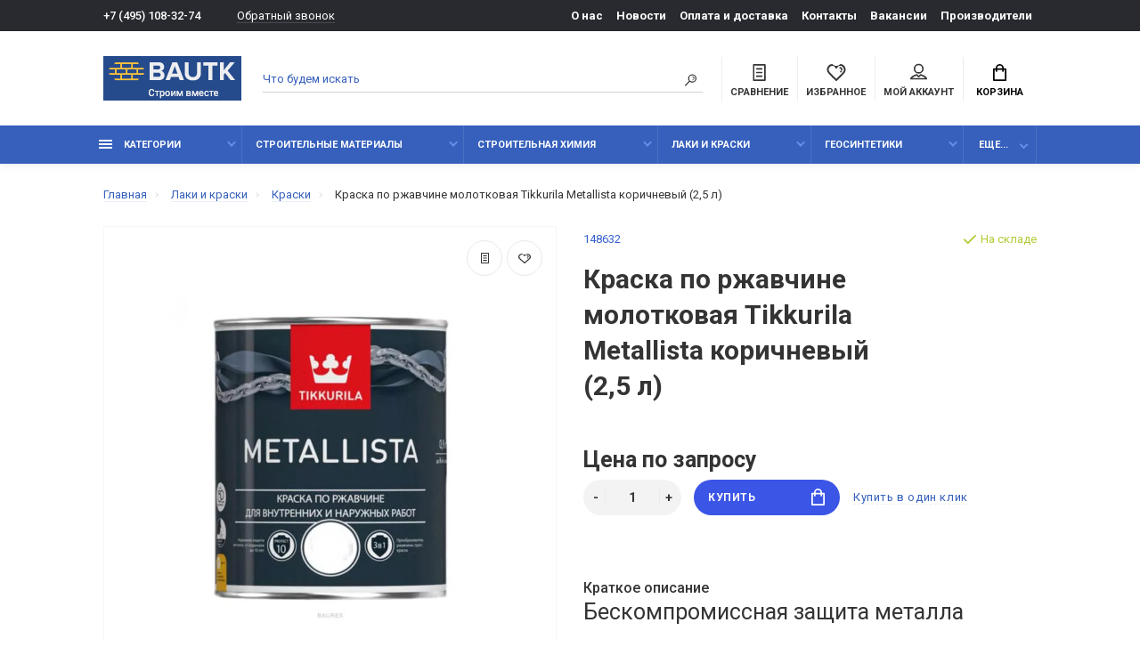

--- FILE ---
content_type: text/html; charset=utf-8
request_url: https://bautk.ru/kraska-po-rgavchine-molotkovaya-tikkurila-metallista-korichnevyj-25-l/
body_size: 25164
content:
<!doctype html>
<html dir="ltr" lang="ru">
  <head>
    <meta charset="utf-8">
	<meta name="viewport" content="width=device-width, initial-scale=1, shrink-to-fit=no">
	<meta name="format-detection" content="telephone=no">
	<meta name="MobileOptimized" content="380">
    <base href="https://bautk.ru/">
    <title>Краска по ржавчине молотковая Tikkurila Metallista коричневый (2,5 л) купить оптом в Москве</title>
    <meta name="theme-color" content="#3660BC">
    <meta name="format-detection" content="telephone=no">
    <meta http-equiv="X-UA-Compatible" content="IE=Edge">
 
		<meta name="description" content="Краска по ржавчине молотковая Tikkurila Metallista коричневый (2,5 л) купить с доставкой по Москве и области. Официальный поставщик – низкие цены и гарантия качества. Оптом и в розницу.">
 
 
 
 
		<meta name="yandex-verification" content="26e5c2e480899dd5">
 
 
 
 
 
		<meta property="og:title" content="Краска по ржавчине молотковая Tikkurila Metallista коричневый (2,5 л) купить оптом в Москве " />
		<meta property="og:type" content="website">
		<meta property="og:url" content="https://bautk.ru/kraska-po-rgavchine-molotkovaya-tikkurila-metallista-korichnevyj-25-l/">
 
		<meta property="og:image" content="https://bautk.ru/image/cache/catalog/product/kraska_po_rgavchine_molotkovaya_Tikkurila_Metallista_korichnevyj_25_l-380x380.jpg">
 
		<meta property="og:site_name" content="bautk.ru">
 

	<link rel="stylesheet" href="catalog/view/theme/technics/css/fontawesome/4.7.0/css/font-awesome.min.css?v1.4.1">
	<link rel="stylesheet" href="catalog/view/theme/technics/css/bootstrap/4.4.1/bootstrap.min.css?v1.4.1">
	<link rel="stylesheet" href="catalog/view/theme/technics/css/app.min.css?v1.4.1">
	<link rel="stylesheet" href="https://fonts.googleapis.com/css2?family=Roboto:ital,wght@0,300;0,400;0,500;0,700;1,300;1,400;1,500;1,700&display=swap" media="screen and (min-width: 767px)">
 
<style>
:root {font-size: 10px; } @media (max-width: 479px) {:root {font-size: 9px; }}
.app {overflow: hidden;position: relative;min-height: 100%;}
body {font: 400 1.4rem/1.714 "Roboto", Helvetica, Arial, als_rublregular, sans-serif;}
button,input,optgroup,select,textarea,.fancybox-container {font-family: "Roboto", Helvetica, Arial, als_rublregular, sans-serif;}


 
@media (min-width: 992px) {
.container-fluid {max-width: 85%;}
.slides--width-container {max-width: calc(85% - 4.0rem);}
}
@media (min-width: 1200px) {
.slides .slick-prev {margin: 0 0 0 calc(-85%/2);} 
.slides .slick-next {margin: 0 calc(-85%/2) 0 0;}
}
	
@media (max-width: 991px) {
/* Правки шрифтов на 12+ для Яндекс */
.nav, .nav__list-menu, .breadcrumbs, .options__link, .options__btn, .products__status, .products__item-category, .products__tabs-btn, .nav-categories__menu, .footer__phone, .nav-categories__heading, .subsc__btn, .footer__social, .products__info, .products__info-dl dt {
font-size: 1.4rem;
}
}
.details__info-dl dt {
color: #747474;
}
/* Отступ футера в админке для удобства с выпадающим списком */
#footer {
margin-bottom: 300px;
}
/* Исправление отображение картинок категорий на мобилках*/
.category__item-image > img {
height: auto;
}

/*Доп. цена или артикул  */

.sku__id {
color: #3660cb;
}
.products--recomended {
    padding: 7rem 0 11rem;
}
img {
    max-width: 100%;
    max-height: 100%;
}
.col-lg-3 {
    margin-bottom: 4rem;
}
#filter_vier .title_filter {
    font-weight: 500;
} 

.simple-content .checkout-heading,.checkout-heading-button a {
color: #; }
.checkout-heading-button a:hover{
color: #;
}
.simple-content .button,.simple-content .button:not(:disabled):not(.disabled):active {
background: #;
border-color: #;
}
			
	
</style>
 
		<link href="https://bautk.ru/kraska-po-rgavchine-molotkovaya-tikkurila-metallista-korichnevyj-25-l/" rel="canonical">
 
		<link href="https://bautk.ru/image/catalog/common/logo/fav.png" rel="icon">
 
 
		<script src="catalog/view/javascript/technics/plugins.min.js?v1.4.1"></script>
		 
		<script src="catalog/view/javascript/technics/bootstrap/4.4.1/bootstrap.min.js?v1.4.1"></script>
		<script src="catalog/view/javascript/technics/app.min.js?v1.4.1"></script>
 
 

 

 
<!-- Yandex.Metrika counter -->
<script type="text/javascript" >
   (function(m,e,t,r,i,k,a){m[i]=m[i]||function(){(m[i].a=m[i].a||[]).push(arguments)};
   m[i].l=1*new Date();k=e.createElement(t),a=e.getElementsByTagName(t)[0],k.async=1,k.src=r,a.parentNode.insertBefore(k,a)})
   (window, document, "script", "https://mc.yandex.ru/metrika/tag.js", "ym");

   ym(52795081, "init", {
        clickmap:true,
        trackLinks:true,
        accurateTrackBounce:true,
        ecommerce:"dataLayer"
   });
</script>
<noscript><div><img src="https://mc.yandex.ru/watch/52795081" style="position:absolute; left:-9999px;" alt="" /></div></noscript>
<!-- /Yandex.Metrika counter --> 
 
<!-- Global site tag (gtag.js) - Google Analytics -->
<script async src="https://www.googletagmanager.com/gtag/js?id=UA-144962550-1"></script>
<script>
  window.dataLayer = window.dataLayer || [];
  function gtag(){dataLayer.push(arguments);}
  gtag('js', new Date());

  gtag('config', 'UA-144962550-1');
</script>
 
 

 
		<meta property="yandex_metric" content="52795081">
 

  </head>
  <body class="page-homepage">
    <div class="app app--v4">
      <!-- Popups :: Start-->
	  <!--noindex-->
      <div class="popup popup--570" style="display: none;" id="signin">
        <button class="popup__close" data-fancybox-close>
          <svg class="icon-close">
            <use xlink:href="catalog/view/theme/technics/sprites/sprite.svg#icon-close"></use>
          </svg>
        </button>
        <div class="signin">
          <div class="row">
            <div class="col-12 col-md-12">
              <div class="signin__head"><span class="signin__title">Авторизация</span></div>
              <div class="signin__body">
                <form action="https://bautk.ru/login/" enctype="multipart/form-data" id="loginform" method="post">
                  <label class="ui-label">Электронная почта</label>
                  <div class="ui-field">
                    <input class="ui-input" type="email" name="email" placeholder="Электронная почта" required>
                  </div>
                  <label class="ui-label">Пароль</label>
                  <div class="ui-field">
                    <input class="ui-input" type="password" name="password" placeholder="Пароль" required>
					<a href="https://bautk.ru/forgot-password/">Забыли пароль?</a>
                  </div>
                  <div class="signin__action">
					<button class="btn btn--blue" form="loginform" type="submit">Войти</button>
					<a class="btn btn--link" href="https://bautk.ru/index.php?route=account/simpleregister">Регистрация</a>
                  </div>
                </form>
              </div>
            </div>
          </div>
        </div>
      </div>
	  <!--/noindex-->
      <!-- Popups :: End-->
	        <!-- Header v4 :: Start-->
      <header class="header header--v4">
          <div class="topline">
            <div class="container-fluid">
              <div class="row">
                <div class="col">
				 
	                <div class="phone js-toggle">
						                  <a class="phone__btn" rel="nofollow" href="tel:+74951083274">+7 (495) 108-32-74</a>
											<a class="phone__link js-fancy-popup" href="#inline">Обратный звонок</a>
							<div id="inline" class="popup popup--570" style="display:none;">        <div class="writeus"><span class="writeus__heading">Заказать обратный звонок</span>
          <div class="writeus__form">
			<form class="data-callback">
              <label class="ui-label required">Ваше имя:</label>
              <div class="ui-field">
                <input class="ui-input" type="text" value="" name="name" placeholder="Ваше имя:">
              </div>
              <label class="ui-label required">Ваш телефон:</label>
              <div class="ui-field">
                <input class="ui-input" type="text" value="" name="phone" placeholder="Ваш телефон:">
              </div>
              <label class="ui-label">Комментарий: </label>
              <div class="ui-field">
                <textarea class="ui-textarea" name="comment" cols="30" rows="10" placeholder="Комментарий: "></textarea>
              </div>
			  		 
              <label class="ui-label required">Капча</label>
              <div class="ui-field ">
					<div class="basic-captcha">
						<div class="basic-captcha__input">
							<input type="text" name="captcha" class="input-captcha ui-input" placeholder="Введите код в поле ниже">
						</div>
						<div class="basic-captcha__img">
							<img src="index.php?route=extension/captcha/basic/captcha" alt="" />
						</div>
					</div>
					 
              </div>
		
              <div class="writeus__action">
                <button type="button" class="btn btn--blue contact-send">Отправить</button>
              </div>
				 
            </form>
          </div>
        </div>
</div>
							
					 
	                </div>
					
                </div>
                                <div class="col-auto">
                  <nav class="nav__topline is-hidden is-md-visible">
                    <ul class="nav__topline-menu">
	                   

	                       
	                        
    <li><a class="nav__topline-link" href="https://bautk.ru/about_us/" >О нас</a></li>


    <li><a class="nav__topline-link" href="https://bautk.ru/shopnews/" >Новости</a></li>


    <li><a class="nav__topline-link" href="https://bautk.ru/delivery/" >Оплата и доставка</a></li>


    <li><a class="nav__topline-link" href="https://bautk.ru/contact-us/" >Контакты</a></li>


    <li><a class="nav__topline-link" href="https://bautk.ru/vakansii/" >Вакансии</a></li>


    <li><a class="nav__topline-link" href="https://bautk.ru/brands/" >Производители</a></li>


	                                        
	 
	                                    	
                    </ul>
                  </nav>
                </div>
                              </div>
            </div>
          </div>
        <div class="topbar">
          <div class="container-fluid">
            <div class="row">
              <div class="col col-xl-2">
                <div class="logo">
					 
						<a href="https://bautk.ru/"><img src="https://bautk.ru/image/catalog/common/logo/logo_old.png" title="bautk.ru" alt="bautk.ru"></a>
						 
				</div>
              </div>

              <div class="col-hidden col-md-visible col">
                <div class="search js-search">
                    <button class="search__btn">
                      <svg class="icon-search">
                        <use xlink:href="catalog/view/theme/technics/sprites/sprite.svg#icon-search"></use>
                      </svg>
                    </button>
                    <div class="search__wrapper">
                      <div class="search__wrapper-in">
						<button class="search__send">
                          <svg class="icon-search">
                            <use xlink:href="catalog/view/theme/technics/sprites/sprite.svg#icon-search"></use>
                          </svg>
						</button>
                        <button class="search__close">
                          <svg class="icon-close">
                            <use xlink:href="catalog/view/theme/technics/sprites/sprite.svg#icon-close"></use>
                          </svg>
                        </button>
                        <input class="search__input js-search-input" name="search" value="" type="search" placeholder="Что будем искать">
                      </div>
                    </div>
                </div>
              </div>
              <div class="col-auto">
                <div class="ctrl-v4">
				<span id="compare">
					<a class="ctrl-v4__btn" href="https://bautk.ru/compare-products/">
						<svg class="icon-compare">
							<use xlink:href="catalog/view/theme/technics/sprites/sprite.svg#icon-compare"></use>
						</svg><span>Сравнение</span>
											</a>

				</span>
				<span id="wish">
					<a class="ctrl-v4__btn" href="https://bautk.ru/wishlist/">
						<svg class="icon-bookmarks">
							<use xlink:href="catalog/view/theme/technics/sprites/sprite.svg#icon-bookmarks"></use>
						</svg><span>Избранное</span>
											</a>

				</span>
				<div class="ctrl ctrl-v4__btn">
				 
                  <div class="acc js-toggle">
                    <a class="acc__btn js-fancy-popup" href="#signin">
                      <svg class="icon-user">
                        <use xlink:href="catalog/view/theme/technics/sprites/sprite.svg#icon-user"></use>
                      </svg>Мой аккаунт
                    </a>
                  </div>
				

                </div>
                </div>
              </div>
              <div class="col-auto">
                <div class="cart js-toggle js-cart-call" id="cart">
                  <button class="cart__btn js-toggle-btn">
                    <svg class="icon-cart">
                      <use xlink:href="catalog/view/theme/technics/sprites/sprite.svg#icon-cart"></use>
                    </svg>
					<span id="cart-total">
										</span>
					Корзина
                  </button>
			  <div class="cart__dropdown js-toggle-dropdown">
                    <div class="cart__head">
                      <button class="cart__back js-toggle-close">
                        <svg class="icon-back">
                          <use xlink:href="catalog/view/theme/technics/sprites/sprite.svg#icon-back"></use>
                        </svg>
                      </button><span class="cart__heading">Корзина</span>
                      <button class="cart__clear" onclick="cart.clear();" style="display: none;">
                        <svg class="icon-clear">
                          <use xlink:href="catalog/view/theme/technics/sprites/sprite.svg#icon-clear"></use>
                        </svg>Очистить
                      </button>
                    </div>
                    <div class="cart__body">
                      <div class="cart__scroll">
                        <div class="alerts">
                                                  </div>
					  					  <ul class="cart__list">
					    <li><div class="cart__item"><p>Ваша корзина пуста!</p></div></li>
					  </ul>
					                        </div>
                    </div>
                    <div class="cart__foot" style="display: none;">
                      <div class="row">
                        <div class="col-5"><a class="btn btn--link" href="https://bautk.ru/cart/">Корзина покупок</a></div>
                        <div class="col-7"><a class="btn btn--blue" href="https://bautk.ru/index.php?route=checkout/simplecheckout">Оформление заказа</a>
												<a class="btn btn--link js-fancy-popup-cart" href="#popup-buy-click-cc" data-typefrom="cart-popup" data-for="">Быстрый заказ</a>
												</div>
                      </div>
                    </div>
                  </div>
				  
		 
		  <div class="popup popup--570" style="display: none;" id="popup-buy-click-cc">
			<button class="popup__close" data-fancybox-close>
			  <svg class="icon-close">
				<use xlink:href="catalog/view/theme/technics/sprites/sprite.svg#icon-close"></use>
			  </svg>
			</button>
			<div class="writeus"><span class="writeus__heading">Быстрый заказ</span>
			  <div class="writeus__form">
				 
	<label class="ui-label required" >Имя</label>
	<div class="ui-field" >
		<input class="ui-input" type="text" placeholder="Имя" value=""    name="name">
	</div>

	<label class="ui-label required" >Телефон</label>
	<div class="ui-field" >
		<input class="ui-input" type="text" placeholder="Телефон" value=""  name="phone">
	</div>

	<label class="ui-label" style="display:none;">E-Mail</label>
	<div class="ui-field" style="display:none;">
		<input class="ui-input" type="text" placeholder=" E-Mail" value=""  name="email">
	</div>

	<label class="ui-label" >Комментарий</label>
	<div class="ui-field" >
		<textarea class="ui-textarea" rows="5" placeholder="Комментарий" name="comment"></textarea>
	</div>

						 
              <label class="ui-label required">Капча</label>
              <div class="ui-field ">
					<div class="basic-captcha">
						<div class="basic-captcha__input">
							<input type="text" name="captcha" class="input-captcha ui-input" placeholder="Введите код в поле ниже">
						</div>
						<div class="basic-captcha__img">
							<img src="index.php?route=extension/captcha/basic/captcha" alt="" />
						</div>
					</div>
					 
              </div>
		
				  <div class="writeus__action">
					<button type="button" class="btn btn--blue js-btn-add-cart-fast-custom quickbuy-send" onclick="cart.add2cartFast($('#popup-buy-click-cc input,#popup-buy-click-cc textarea'));">Отправить заказ</button>
					<input name="redirect"  value="1" class="fast-redirect" type="hidden">
				  </div>
				 
			  </div>
			</div>
		  </div>
		                </div>
              </div> 
            </div>
          </div>
        </div>
        <nav class="nav ">
          <div class="container-fluid">
            <div class="nav__mobile">
              <ul class="nav__menu">
                <li><a class="nav__link nav__link--arrow" href="#">
                    <svg class="icon-toggle">
                      <use xlink:href="catalog/view/theme/technics/sprites/sprite.svg#icon-toggle"></use>
                    </svg>Меню</a>
                  <div class="nav__dropdown nav__dropdown--list">
                    <div class="nav__list">
                      <div class="nav__list-head">
                        <button class="nav__list-close">
                          <svg class="icon-back">
                            <use xlink:href="catalog/view/theme/technics/sprites/sprite.svg#icon-back"></use>
                          </svg>
                        </button><b class="nav__list-heading">Категории</b>
                      </div>
                      <div class="nav__list-body">
                        <ul class="nav__list-menu"></ul>
                      </div>
                    </div>
                  </div>
                </li>
              </ul>
            </div>
            <div class="nav__priority">
              <ul class="nav__menu js-priority" data-text-more="Еще...">
 
                <!-- MAIN NAV  -->
				                  <!-- MAIN NAV Vertical  -->
                <li><a class="nav__link nav__link--arrow" >
                    <svg class="icon-toggle">
                      <use xlink:href="catalog/view/theme/technics/sprites/sprite.svg#icon-toggle"></use>
                    </svg> Категории  </a>
                  <div class="nav__dropdown">
                    <div class="nav__list">
                      <div class="nav__list-head">
                        <button class="nav__list-close">
                          <svg class="icon-back">
                            <use xlink:href="catalog/view/theme/technics/sprites/sprite.svg#icon-back"></use>
                          </svg>
                        </button><b class="nav__list-heading">Категории</b>
                      </div>
                      <div class="nav__list-body">
                        <ul class="nav__list-menu">
                                           
                           
   
    	
     

        

                  <li><a class="nav__list-link nav__list-link--arrow" href="https://bautk.ru/blagoustroystvo/">Благоустройство</a>
                            <div class="nav__list-dropdown nav__list-dropdown--full ">
                              <div class="nav__group">
                                <div class="row">
                                 							      <div class="col-xl-12">
							     										<div class="row">
									  										  										  <div class="col-4 col-lg-3" style="-ms-flex: 0 0 50%;flex: 0 0 50%;max-width: 50%;">
										 
											<a class="nav__group-title" href="https://bautk.ru/blagoustroystvo/voronki/">Воронки дренажные</a>
										   
											
										  										 
											<a class="nav__group-title" href="https://bautk.ru/blagoustroystvo/gazonnye_reshetki/">Газонные решетки</a>
										   
											
										  																				  </div>
									  										  										  <div class="col-4 col-lg-3" style="-ms-flex: 0 0 50%;flex: 0 0 50%;max-width: 50%;">
										 
											<a class="nav__group-title" href="https://bautk.ru/blagoustroystvo/lotki/">Лотки водоотводные и аксессуары к ним</a>
										                                     
											<ul class="nav__group-menu">
												  													<li><a class="nav__group-link" href="https://bautk.ru/blagoustroystvo/lotki/peskouloviteli/">Пескоуловители</a></li>
												  													<li><a class="nav__group-link" href="https://bautk.ru/blagoustroystvo/lotki/reshyotki-dlya-vodootvodnyh-lotkov/">Решётки для водоотводных лотков</a></li>
												  													<li><a class="nav__group-link" href="https://bautk.ru/blagoustroystvo/lotki/fiksatory-i-zaglushki-dlya-lotkov/">Фиксаторы и заглушки для лотков</a></li>
												  												  
												  											</ul>
										  										 
											<a class="nav__group-title" href="https://bautk.ru/blagoustroystvo/protivogololednye_reagenty/">Противогололёдные реагенты</a>
										                                     
											<ul class="nav__group-menu">
												  													<li><a class="nav__group-link" href="https://bautk.ru/blagoustroystvo/protivogololednye_reagenty/reagenty_husky/">Реагенты HUSKY</a></li>
												  													<li><a class="nav__group-link" href="https://bautk.ru/blagoustroystvo/protivogololednye_reagenty/sol_tehnik/">Соль техническая</a></li>
												  												  
												  											</ul>
										  																				  </div>
									  										</div>
								  </div>
								  

					                                </div>
                              </div>
                            </div>
                          </li>
                  

     
   
   
    	
     

        

                  <li><a class="nav__list-link nav__list-link--arrow" href="https://bautk.ru/geosintetiki/">Геосинтетики</a>
                            <div class="nav__list-dropdown nav__list-dropdown--full ">
                              <div class="nav__group">
                                <div class="row">
                                 							      <div class="col-xl-12">
							     										<div class="row">
									  										  										  <div class="col-4 col-lg-3" style="-ms-flex: 0 0 100%;flex: 0 0 100%;max-width: 100%;">
										 
											<a class="nav__group-title" href="https://bautk.ru/geosintetiki/aksessuary-dlya-profilirovannyh-membran/">Аксессуары для профилированных мембран</a>
										   
											
										  										 
											<a class="nav__group-title" href="https://bautk.ru/geosintetiki/georeshetki/">Георешетки</a>
										   
											
										  										 
											<a class="nav__group-title" href="https://bautk.ru/geosintetiki/geotekstil/">Геотекстиль</a>
										   
											
										  										 
											<a class="nav__group-title" href="https://bautk.ru/geosintetiki/drenazhnye-membrany/">Дренажные мембраны</a>
										   
											
										  										 
											<a class="nav__group-title" href="https://bautk.ru/geosintetiki/zashitnye-membrany/">Защитные мембраны</a>
										   
											
										  										 
											<a class="nav__group-title" href="https://bautk.ru/geosintetiki/profilirovannye-membrany/">Профилированные мембраны</a>
										   
											
										  																				  </div>
									  										</div>
								  </div>
								  

					                                </div>
                              </div>
                            </div>
                          </li>
                  

     
   
   
    	
     

        

                  <li><a class="nav__list-link nav__list-link--arrow" href="https://bautk.ru/gidroizolyacionnye-shponki-akvastop/">Гидрошпонки АКВАСТОП</a>
                            <div class="nav__list-dropdown nav__list-dropdown--full ">
                              <div class="nav__group">
                                <div class="row">
                                 							      <div class="col-xl-12">
							     										<div class="row">
									  										  										  <div class="col-4 col-lg-3" style="-ms-flex: 0 0 33.333333333333%;flex: 0 0 33.333333333333%;max-width: 33.333333333333%;">
										 
											<a class="nav__group-title" href="https://bautk.ru/gidroizolyacionnye-shponki-akvastop/dv/">ДВ деформационные внутренние гидрошпонки</a>
										   
											
										  										 
											<a class="nav__group-title" href="https://bautk.ru/gidroizolyacionnye-shponki-akvastop/dvs/">ДВС внутренняя гидрошпонка с крепёжными элементами</a>
										   
											
										  										 
											<a class="nav__group-title" href="https://bautk.ru/gidroizolyacionnye-shponki-akvastop/dz-deformacionnaya-zashitnaya-shponka/">ДЗ деформационная защитная шпонка</a>
										   
											
										  										 
											<a class="nav__group-title" href="https://bautk.ru/gidroizolyacionnye-shponki-akvastop/dzs/">ДЗС заделочные п – образные гидрошпонки</a>
										   
											
										  										 
											<a class="nav__group-title" href="https://bautk.ru/gidroizolyacionnye-shponki-akvastop/do-deformacionnaya-opalubochnaya-gidroshponka/">ДО деформационная опалубочная гидрошпонка</a>
										   
											
										  										 
											<a class="nav__group-title" href="https://bautk.ru/gidroizolyacionnye-shponki-akvastop/dom/">ДОМ гидрошпонки опалубочные для деформационных швов</a>
										   
											
										  																				  </div>
									  										  										  <div class="col-4 col-lg-3" style="-ms-flex: 0 0 33.333333333333%;flex: 0 0 33.333333333333%;max-width: 33.333333333333%;">
										 
											<a class="nav__group-title" href="https://bautk.ru/gidroizolyacionnye-shponki-akvastop/dos/">ДОС внешняя гидрошпонка с крепежными элементами</a>
										   
											
										  										 
											<a class="nav__group-title" href="https://bautk.ru/gidroizolyacionnye-shponki-akvastop/dr-remontnye-gidroshponki/">ДР ремонтные гидрошпонки</a>
										   
											
										  										 
											<a class="nav__group-title" href="https://bautk.ru/gidroizolyacionnye-shponki-akvastop/instrument-dlya-montazha-gidroshponok/">Инструмент для монтажа гидрошпонок</a>
										   
											
										  										 
											<a class="nav__group-title" href="https://bautk.ru/gidroizolyacionnye-shponki-akvastop/profil-nabuhayushij-akvastop/">Профиль набухающий АКВАСТОП</a>
										   
											
										  										 
											<a class="nav__group-title" href="https://bautk.ru/gidroizolyacionnye-shponki-akvastop/svg-gidroshponki-dlya-konstrukcii-stena-v-grunte/">СВГ гидрошпонки для конструкции &quot;Стена в грунте&quot;</a>
										   
											
										  										 
											<a class="nav__group-title" href="https://bautk.ru/gidroizolyacionnye-shponki-akvastop/sistema-akvastop-inzhekto/">Система АКВАСТОП  ИНЖЕКТО</a>
										   
											
										  																				  </div>
									  										  										  <div class="col-4 col-lg-3" style="-ms-flex: 0 0 33.333333333333%;flex: 0 0 33.333333333333%;max-width: 33.333333333333%;">
										 
											<a class="nav__group-title" href="https://bautk.ru/gidroizolyacionnye-shponki-akvastop/tarakan/">ТАРАКАН внутренняя гидрошпонка для деформационных швов</a>
										   
											
										  										 
											<a class="nav__group-title" href="https://bautk.ru/gidroizolyacionnye-shponki-akvastop/thz-gidroshponki-universalnye-zmejka/">ТХЗ гидрошпонки универсальные &quot;Змейка&quot;</a>
										   
											
										  										 
											<a class="nav__group-title" href="https://bautk.ru/gidroizolyacionnye-shponki-akvastop/uv-gidroshponka-dlya-germetizacii/">УВ гидрошпонка для герметизации усадочных швов</a>
										   
											
										  										 
											<a class="nav__group-title" href="https://bautk.ru/gidroizolyacionnye-shponki-akvastop/hv-vnutrennie-gidroshponki-dlya-holodnyh-shvov/">ХВ внутренние гидрошпонки для холодных швов</a>
										   
											
										  										 
											<a class="nav__group-title" href="https://bautk.ru/gidroizolyacionnye-shponki-akvastop/hvn/">ХВН гидрошпонки специальные для холодных швов</a>
										   
											
										  										 
											<a class="nav__group-title" href="https://bautk.ru/gidroizolyacionnye-shponki-akvastop/ho/">ХО внешние опалубочные гидрошпонки</a>
										   
											
										  										 
											<a class="nav__group-title" href="https://bautk.ru/gidroizolyacionnye-shponki-akvastop/hom/">ХОМ гидрошпонки для устройства рабочих холодных швов</a>
										   
											
										  																				  </div>
									  										</div>
								  </div>
								  

					                                </div>
                              </div>
                            </div>
                          </li>
                  

     
   
   
    	
     

        

                  <li><a class="nav__list-link nav__list-link--arrow" href="https://bautk.ru/dilatacionnye-ustrojstva-akvastop/">Дилатационные устройства АКВАСТОП</a>
                            <div class="nav__list-dropdown nav__list-dropdown--full ">
                              <div class="nav__group">
                                <div class="row">
                                 							      <div class="col-xl-12">
							     										<div class="row">
									  										  										  <div class="col-4 col-lg-3" style="-ms-flex: 0 0 25%;flex: 0 0 25%;max-width: 25%;">
										 
											<a class="nav__group-title" href="https://bautk.ru/dilatacionnye-ustrojstva-akvastop/dva-dilatacionnye-ustrojstva-akvastop/">ДВА дилатационные устройства Аквастоп</a>
										   
											
										  										 
											<a class="nav__group-title" href="https://bautk.ru/dilatacionnye-ustrojstva-akvastop/dvs-zakladnoe-dilatacionnoe-ustrojstvo-akvastop/">ДВС дилатационные устройства Аквастоп </a>
										   
											
										  										 
											<a class="nav__group-title" href="https://bautk.ru/dilatacionnye-ustrojstva-akvastop/dgk-dekorativnye-dilatacionnye-ustrojstva-akvastop/">ДГК декоративные дилатационные устройства Аквастоп</a>
										                                     
											<ul class="nav__group-menu">
												  													<li><a class="nav__group-link" href="https://bautk.ru/dilatacionnye-ustrojstva-akvastop/dgk-dekorativnye-dilatacionnye-ustrojstva-akvastop/dgk-0-nakladnye-dilatacionnye-ustrojstva-akvastop/">ДГК – 0 накладные дилатационные устройства Аквастоп </a></li>
												  													<li><a class="nav__group-link" href="https://bautk.ru/dilatacionnye-ustrojstva-akvastop/dgk-dekorativnye-dilatacionnye-ustrojstva-akvastop/dgk-0-ugl-nakladnye-dilatacionnye-ustrojstva-akvastop/">ДГК – 0 – УГЛ накладные дилатационные устройства Аквастоп</a></li>
												  													<li><a class="nav__group-link" href="https://bautk.ru/dilatacionnye-ustrojstva-akvastop/dgk-dekorativnye-dilatacionnye-ustrojstva-akvastop/dgk-15-zakladnye-dilatacionnye-ustrojstva-akvastop/">ДГК – 15 закладные дилатационные устройства Аквастоп </a></li>
												  													<li><a class="nav__group-link" href="https://bautk.ru/dilatacionnye-ustrojstva-akvastop/dgk-dekorativnye-dilatacionnye-ustrojstva-akvastop/dgk-15-ugl-sh-zakladnye-dilatacionnye-ustrojstva-akvastop/">ДГК – 15 – УГЛ.Ш закладные дилатационные устройства Аквастоп </a></li>
												  													<li><a class="nav__group-link" href="https://bautk.ru/dilatacionnye-ustrojstva-akvastop/dgk-dekorativnye-dilatacionnye-ustrojstva-akvastop/dgk-2-nakladnye-dilatacionnye-ustrojstva-akvaspop/">ДГК – 2 накладные дилатационные устройства Аквастоп</a></li>
												  													<li><a class="nav__group-link" href="https://bautk.ru/dilatacionnye-ustrojstva-akvastop/dgk-dekorativnye-dilatacionnye-ustrojstva-akvastop/dgk-2-ugl-020-nakladnye-dilatacionnye-ustrojstva-akvastop/">ДГК – 2 – УГЛ накладные дилатационные устройства Аквастоп </a></li>
												  													<li><a class="nav__group-link" href="https://bautk.ru/dilatacionnye-ustrojstva-akvastop/dgk-dekorativnye-dilatacionnye-ustrojstva-akvastop/dgk-fas-fasadnye-dilatacionnye-ustrojstva-akvastop/">ДГК – ФАС фасадные дилатационные устройства Аквастоп </a></li>
												  												  
												  											</ul>
										  										 
											<a class="nav__group-title" href="https://bautk.ru/dilatacionnye-ustrojstva-akvastop/dpv-dilatacionnye-ustrojstva-akvastop/">ДПВ дилатационные устройства АКВАСТОП</a>
										   
											
										  										 
											<a class="nav__group-title" href="https://bautk.ru/dilatacionnye-ustrojstva-akvastop/dpp-dilatacionnye-ustrojstva-akvastop/">ДПП дилатационные устройства АКВАСТОП</a>
										   
											
										  																				  </div>
									  										  										  <div class="col-4 col-lg-3" style="-ms-flex: 0 0 25%;flex: 0 0 25%;max-width: 25%;">
										 
											<a class="nav__group-title" href="https://bautk.ru/dilatacionnye-ustrojstva-akvastop/dps-dilatacionnye-ustrojstva-akvastop/">ДПС дилатационные устройства АКВАСТОП</a>
										                                     
											<ul class="nav__group-menu">
												  													<li><a class="nav__group-link" href="https://bautk.ru/dilatacionnye-ustrojstva-akvastop/dps-dilatacionnye-ustrojstva-akvastop/dps-0-020-nakladnye-dilatacionnye-ustrojstva-akvastop/">ДПС – 0/020 накладные дилатационные устройства Аквастоп </a></li>
												  													<li><a class="nav__group-link" href="https://bautk.ru/dilatacionnye-ustrojstva-akvastop/dps-dilatacionnye-ustrojstva-akvastop/dps-0-050-nakladnye-dilatacionnye-ustrojstva-akvastop/">ДПС – 0/050 накладные дилатационные устройства Аквастоп</a></li>
												  													<li><a class="nav__group-link" href="https://bautk.ru/dilatacionnye-ustrojstva-akvastop/dps-dilatacionnye-ustrojstva-akvastop/dps-0-070/">ДПС – 0/070 накладные дилатационные устройства Аквастоп</a></li>
												  												  
												  											</ul>
										  										 
											<a class="nav__group-title" href="https://bautk.ru/dilatacionnye-ustrojstva-akvastop/dpsh-dilatacionnye-ustrojstva-akvastop/">ДПШ дилатационные устройства АКВАСТОП</a>
										                                     
											<ul class="nav__group-menu">
												  													<li><a class="nav__group-link" href="https://bautk.ru/dilatacionnye-ustrojstva-akvastop/dpsh-dilatacionnye-ustrojstva-akvastop/dpsh-30-zakladnye-dilatacionnye-ustrojstva-akvastop/">ДПШ – 30 закладные дилатационные устройства Аквастоп (алюминий)</a></li>
												  													<li><a class="nav__group-link" href="https://bautk.ru/dilatacionnye-ustrojstva-akvastop/dpsh-dilatacionnye-ustrojstva-akvastop/dpsh-30-zakladnye-dilatacionnye-ustrojstva-akvastop-stal/">ДПШ – 30 закладные дилатационные устройства Аквастоп (сталь)</a></li>
												  													<li><a class="nav__group-link" href="https://bautk.ru/dilatacionnye-ustrojstva-akvastop/dpsh-dilatacionnye-ustrojstva-akvastop/dpsh-50-zakladnye-dilatacionnye-ustrojstva-akvastop-alyuminij/">ДПШ – 50 закладные дилатационные устройства Аквастоп (алюминий)</a></li>
												  													<li><a class="nav__group-link" href="https://bautk.ru/dilatacionnye-ustrojstva-akvastop/dpsh-dilatacionnye-ustrojstva-akvastop/dpsh-50-zakladnye-dilatacionnye-ustrojstva-akvastop-stal/">ДПШ – 50 закладные дилатационные устройства Аквастоп (сталь)</a></li>
												  												  
												  											</ul>
										  										 
											<a class="nav__group-title" href="https://bautk.ru/dilatacionnye-ustrojstva-akvastop/dsha-dilatacionnye-ustrojstva-akvastop/">ДША дилатационные устройства АКВАСТОП</a>
										                                     
											<ul class="nav__group-menu">
												  													<li><a class="nav__group-link" href="https://bautk.ru/dilatacionnye-ustrojstva-akvastop/dsha-dilatacionnye-ustrojstva-akvastop/dsha-75-025zakladnoe-dilatacionnoe-ustrojstvo-akvastop/"> ДША – 75 закладное дилатационное устройство Аквастоп</a></li>
												  													<li><a class="nav__group-link" href="https://bautk.ru/dilatacionnye-ustrojstva-akvastop/dsha-dilatacionnye-ustrojstva-akvastop/dsha-0-nakladnye/">ДША – 0 накладные дилатационные устройства АКВАСТОП</a></li>
												  													<li><a class="nav__group-link" href="https://bautk.ru/dilatacionnye-ustrojstva-akvastop/dsha-dilatacionnye-ustrojstva-akvastop/dsha-15-zakladnye-dilatacionnye-ustrojstva-akvastop/">ДША – 15 закладные дилатационные устройства Аквастоп</a></li>
												  													<li><a class="nav__group-link" href="https://bautk.ru/dilatacionnye-ustrojstva-akvastop/dsha-dilatacionnye-ustrojstva-akvastop/dsha-30-zakladnye-dilatacionnye-ustrojstva-akvastop/">ДША – 30 закладные дилатационные устройства Аквастоп </a></li>
												  													<li><a class="nav__group-link" href="https://bautk.ru/dilatacionnye-ustrojstva-akvastop/dsha-dilatacionnye-ustrojstva-akvastop/dsha-50-zakladnye-dilatacionnye-ustrojstva-akvastop/">ДША – 50 закладные дилатационные устройства Аквастоп </a></li>
												  												  
												  											</ul>
										  										 
											<a class="nav__group-title" href="https://bautk.ru/dilatacionnye-ustrojstva-akvastop/dsha-t/">ДША. Т дилатационные устройства АКВАСТОП</a>
										                                     
											<ul class="nav__group-menu">
												  													<li><a class="nav__group-link" href="https://bautk.ru/dilatacionnye-ustrojstva-akvastop/dsha-t/dsha-t-0/">ДША.Т – 0 накладные дилатационные устройства АКВАСТОП</a></li>
												  													<li><a class="nav__group-link" href="https://bautk.ru/dilatacionnye-ustrojstva-akvastop/dsha-t/dsha-t-30-zakladnoe-dilatacionnoe-ustrojstvo-akvastop/">ДША.Т – 30 закладные дилатационные устройства Аквастоп </a></li>
												  													<li><a class="nav__group-link" href="https://bautk.ru/dilatacionnye-ustrojstva-akvastop/dsha-t/dsha-t-50-zakladnoe-dilatacionnoe-ustrojstvo-akvastop/">ДША.Т – 50 закладное дилатационное устройство Аквастоп </a></li>
												  													<li><a class="nav__group-link" href="https://bautk.ru/dilatacionnye-ustrojstva-akvastop/dsha-t/dsha-t-70-zakladnoe-dilatacionnoe-ustrojstvo-akvastop/">ДША.Т – 70 закладные дилатационные устройства Аквастоп </a></li>
												  													<li><a class="nav__group-link" href="https://bautk.ru/dilatacionnye-ustrojstva-akvastop/dsha-t/dsha-t-85-zakladnye-dilatacionnye-ustrojstva-akvastop/">ДША.Т – 85 закладные дилатационные устройства Аквастоп </a></li>
												  												  
												  											</ul>
										  										 
											<a class="nav__group-title" href="https://bautk.ru/dilatacionnye-ustrojstva-akvastop/dsha-tc-dilatacionnye-ustrojstva-akvastop/">ДША.ТC дилатационные устройства Аквастоп </a>
										   
											
										  																				  </div>
									  										  										  <div class="col-4 col-lg-3" style="-ms-flex: 0 0 25%;flex: 0 0 25%;max-width: 25%;">
										 
											<a class="nav__group-title" href="https://bautk.ru/dilatacionnye-ustrojstva-akvastop/dshv/">ДШВ дилатационные устройства АКВАСТОП</a>
										                                     
											<ul class="nav__group-menu">
												  													<li><a class="nav__group-link" href="https://bautk.ru/dilatacionnye-ustrojstva-akvastop/dshv/dshv-0/">ДШВ – 0 накладные дилатационные устройства АКВАСТОП</a></li>
												  													<li><a class="nav__group-link" href="https://bautk.ru/dilatacionnye-ustrojstva-akvastop/dshv/zakladnoe-dilatacionnoe-ustrojstvo-akvastop-dshv-15/">ДШВ – 15 закладные дилатационные устройства Аквастоп </a></li>
												  													<li><a class="nav__group-link" href="https://bautk.ru/dilatacionnye-ustrojstva-akvastop/dshv/dshv-20-zakladnoe-dilatacionnoe-ustrojstvo-akvastop/">ДШВ – 20 закладные дилатационные устройства Аквастоп </a></li>
												  													<li><a class="nav__group-link" href="https://bautk.ru/dilatacionnye-ustrojstva-akvastop/dshv/dshv-35-zakladnye-dilatacionnye-ustrojstva-akvastop/">ДШВ – 35 закладные дилатационные устройства Аквастоп </a></li>
												  													<li><a class="nav__group-link" href="https://bautk.ru/dilatacionnye-ustrojstva-akvastop/dshv/dshv-50/">ДШВ – 50 закладные дилатационные устройства АКВАСТОП</a></li>
												  												  
												  											</ul>
										  										 
											<a class="nav__group-title" href="https://bautk.ru/dilatacionnye-ustrojstva-akvastop/dshka-dilatacionnye-ustrojstva-akvastop/">ДШКА  дилатационные устройства Аквастоп </a>
										                                     
											<ul class="nav__group-menu">
												  													<li><a class="nav__group-link" href="https://bautk.ru/dilatacionnye-ustrojstva-akvastop/dshka-dilatacionnye-ustrojstva-akvastop/dshka-0-nakladnye-dilatacionnye-ustrojstva-akvastop/">ДШКА – 0 накладные дилатационные устройства Аквастоп </a></li>
												  													<li><a class="nav__group-link" href="https://bautk.ru/dilatacionnye-ustrojstva-akvastop/dshka-dilatacionnye-ustrojstva-akvastop/dshka-16-zakladnoe-dilatacionnoe-ustrojstvo-akvastop/">ДШКА – 16 закладное дилатационное устройство Аквастоп </a></li>
												  													<li><a class="nav__group-link" href="https://bautk.ru/dilatacionnye-ustrojstva-akvastop/dshka-dilatacionnye-ustrojstva-akvastop/dshka-30-zakladnye-dilatacionnye-ustrojstva-akvastop/">ДШКА – 30 закладные дилатационные устройства Аквастоп </a></li>
												  													<li><a class="nav__group-link" href="https://bautk.ru/dilatacionnye-ustrojstva-akvastop/dshka-dilatacionnye-ustrojstva-akvastop/dshka-50-zakladnye-dilatacionnye-ustrojstva-akvastop/">ДШКА – 50 закладные дилатационные устройства Аквастоп </a></li>
												  													<li><a class="nav__group-link" href="https://bautk.ru/dilatacionnye-ustrojstva-akvastop/dshka-dilatacionnye-ustrojstva-akvastop/dshka-ugl/">ДШКА – УГЛ дилатационные устройства на опорах АКВАСТОП</a></li>
												  													<li><a class="nav__group-link" href="https://bautk.ru/dilatacionnye-ustrojstva-akvastop/dshka-dilatacionnye-ustrojstva-akvastop/dshka-fas-dilatacionnye-fasadnye-ustrojstva-akvastop/">ДШКА – ФАС дилатационные фасадные устройства Аквастоп </a></li>
												  													<li><a class="nav__group-link" href="https://bautk.ru/dilatacionnye-ustrojstva-akvastop/dshka-dilatacionnye-ustrojstva-akvastop/dshka-75-zakladnoj-profil-dlya-deformacionnogo-shva/">ДШКА –75 закладные дилатационные устройства Аквастоп  </a></li>
												  												  
												  											</ul>
										  										 
											<a class="nav__group-title" href="https://bautk.ru/dilatacionnye-ustrojstva-akvastop/dshl/">ДШЛ дилатационные устройства АКВАСТОП</a>
										                                     
											<ul class="nav__group-menu">
												  													<li><a class="nav__group-link" href="https://bautk.ru/dilatacionnye-ustrojstva-akvastop/dshl/dshl-0/">ДШЛ – 0 накладные дилатационные устройства АКВАСТОП</a></li>
												  													<li><a class="nav__group-link" href="https://bautk.ru/dilatacionnye-ustrojstva-akvastop/dshl/dshl-15-zakladnye-dilatacionnye-ustrojstva-akvastop/">ДШЛ – 15 закладные дилатационные устройства Аквастоп </a></li>
												  													<li><a class="nav__group-link" href="https://bautk.ru/dilatacionnye-ustrojstva-akvastop/dshl/dshl-30-zakladnye-dilatacionnye-ustrojstva-akvastop/">ДШЛ – 30 закладные дилатационные устройства Аквастоп</a></li>
												  													<li><a class="nav__group-link" href="https://bautk.ru/dilatacionnye-ustrojstva-akvastop/dshl/dshl-50-zakladnye-dilatacionnye-ustrojstva-akvastop/">ДШЛ – 50 закладные дилатационные устройства Аквастоп</a></li>
												  												  
												  											</ul>
										  										 
											<a class="nav__group-title" href="https://bautk.ru/dilatacionnye-ustrojstva-akvastop/dshm-dilatacionnye-ustrojstva-akvastop/">ДШМ дилатационные устройства АКВАСТОП </a>
										   
											
										  										 
											<a class="nav__group-title" href="https://bautk.ru/dilatacionnye-ustrojstva-akvastop/dshn-zakladnye-dilatacionnye-ustrojstva-akvastop/">ДШН дилатационные устройства Аквастоп </a>
										                                     
											<ul class="nav__group-menu">
												  													<li><a class="nav__group-link" href="https://bautk.ru/dilatacionnye-ustrojstva-akvastop/dshn-zakladnye-dilatacionnye-ustrojstva-akvastop/dshn-30-zakladnye-dilatacionnye-ustrojstva-akvastop/">ДШН – 30 закладные дилатационные устройства Аквастоп </a></li>
												  													<li><a class="nav__group-link" href="https://bautk.ru/dilatacionnye-ustrojstva-akvastop/dshn-zakladnye-dilatacionnye-ustrojstva-akvastop/dshn-50-dilatacionnoe-ustrojstvo/">ДШН – 50 закладные дилатационные устройства Аквастоп</a></li>
												  													<li><a class="nav__group-link" href="https://bautk.ru/dilatacionnye-ustrojstva-akvastop/dshn-zakladnye-dilatacionnye-ustrojstva-akvastop/dshn-ugl-zakladnoe-dilatacionnoe-ustrojstvo-akvastop/">ДШН – УГЛ закладные дилатационные устройства Аквастоп </a></li>
												  												  
												  											</ul>
										  																				  </div>
									  										  										  <div class="col-4 col-lg-3" style="-ms-flex: 0 0 25%;flex: 0 0 25%;max-width: 25%;">
										 
											<a class="nav__group-title" href="https://bautk.ru/dilatacionnye-ustrojstva-akvastop/dsho-dilatacionnye-ustrojstva-akvastop/">ДШО дилатационные устройства АКВАСТОП</a>
										                                     
											<ul class="nav__group-menu">
												  													<li><a class="nav__group-link" href="https://bautk.ru/dilatacionnye-ustrojstva-akvastop/dsho-dilatacionnye-ustrojstva-akvastop/dsho-0-nakladnye-dilatacionnye-ustrojstva-akvastop/">ДШО – 0 накладные дилатационные устройства АКВАСТОП</a></li>
												  													<li><a class="nav__group-link" href="https://bautk.ru/dilatacionnye-ustrojstva-akvastop/dsho-dilatacionnye-ustrojstva-akvastop/dsho-24-zakladnye-dilatacionnye-ustrojstva-akvastop/">ДШО – 24 закладные дилатационные устройства Аквастоп </a></li>
												  												  
												  											</ul>
										  										 
											<a class="nav__group-title" href="https://bautk.ru/dilatacionnye-ustrojstva-akvastop/dshs-dekorativnye-dilatacionnye-ustrojstva-akvastop/">ДШС декоративные дилатационные устройства Аквастоп</a>
										                                     
											<ul class="nav__group-menu">
												  													<li><a class="nav__group-link" href="https://bautk.ru/dilatacionnye-ustrojstva-akvastop/dshs-dekorativnye-dilatacionnye-ustrojstva-akvastop/dshs-0-nakladnye-dilatacionnye-ustrojstva-akvastop/">ДШС – 0 накладные дилатационные устройства Аквастоп</a></li>
												  													<li><a class="nav__group-link" href="https://bautk.ru/dilatacionnye-ustrojstva-akvastop/dshs-dekorativnye-dilatacionnye-ustrojstva-akvastop/dshs-0-ugl-nakladnye-dilatacionnye-ustrojstva-akvastop/">ДШС – 0 – УГЛ накладные дилатационные устройства Аквастоп </a></li>
												  													<li><a class="nav__group-link" href="https://bautk.ru/dilatacionnye-ustrojstva-akvastop/dshs-dekorativnye-dilatacionnye-ustrojstva-akvastop/dshs-16-zakladnye-dilatacionnye-ustrojstva-akvastop/">ДШС – 16 закладные дилатационные устройства Аквастоп </a></li>
												  													<li><a class="nav__group-link" href="https://bautk.ru/dilatacionnye-ustrojstva-akvastop/dshs-dekorativnye-dilatacionnye-ustrojstva-akvastop/dshs-16-ugl-sh-zakladnye-dilatacionnye-ustrojstva-akvastop/">ДШС – 16 – УГЛ.Ш закладные дилатационные устройства Аквастоп </a></li>
												  												  
												  											</ul>
										  										 
											<a class="nav__group-title" href="https://bautk.ru/dilatacionnye-ustrojstva-akvastop/profilnyj-uplotnitel-elochka-akvastop/">Профильный уплотнитель Аквастоп</a>
										                                     
											<ul class="nav__group-menu">
												  													<li><a class="nav__group-link" href="https://bautk.ru/dilatacionnye-ustrojstva-akvastop/profilnyj-uplotnitel-elochka-akvastop/elochka-profilnoe-uplotnenie-akvastop/">Елочка профильный уплотнитель Аквастоп </a></li>
												  													<li><a class="nav__group-link" href="https://bautk.ru/dilatacionnye-ustrojstva-akvastop/profilnyj-uplotnitel-elochka-akvastop/elochka-a-profilnyj-uplotnitel-akvastop/">Елочка – А профильный уплотнитель Аквастоп</a></li>
												  												  
												  											</ul>
										  										 
											<a class="nav__group-title" href="https://bautk.ru/dilatacionnye-ustrojstva-akvastop/psa-dekorativnye-dilatacionnye-ustrojstva-akvastop/">ПСА декоративные дилатационные устройства Аквастоп </a>
										                                     
											<ul class="nav__group-menu">
												  													<li><a class="nav__group-link" href="https://bautk.ru/dilatacionnye-ustrojstva-akvastop/psa-dekorativnye-dilatacionnye-ustrojstva-akvastop/psa-nakladnoe-dilatacionnoe-ustrojstvo-akvastop/">ПСА – накладные дилатационные устройства Аквастоп </a></li>
												  													<li><a class="nav__group-link" href="https://bautk.ru/dilatacionnye-ustrojstva-akvastop/psa-dekorativnye-dilatacionnye-ustrojstva-akvastop/psa-ugl-nakladnye-dilatacionnye-ustrojstva-akvastop/">ПСА. УГЛ – накладные дилатационные устройства Аквастоп </a></li>
												  												  
												  											</ul>
										  										 
											<a class="nav__group-title" href="https://bautk.ru/dilatacionnye-ustrojstva-akvastop/dilatacionnye-ustrojstva-akvastop-tpa/">ТПА дилатационные устройства АКВАСТОП</a>
										   
											
										  										 
											<a class="nav__group-title" href="https://bautk.ru/dilatacionnye-ustrojstva-akvastop/dilatacionnye-ustrojstva-akvastop-tpm/">ТПМ дилатационные устройства АКВАСТОП</a>
										   
											
										  																				  </div>
									  										</div>
								  </div>
								  

					                                </div>
                              </div>
                            </div>
                          </li>
                  

     
   
   
    	
     

        

                  <li><a class="nav__list-link nav__list-link--arrow" href="https://bautk.ru/krovelnye-materialy/">Кровельные материалы</a>
                            <div class="nav__list-dropdown nav__list-dropdown--full ">
                              <div class="nav__group">
                                <div class="row">
                                 							      <div class="col-xl-12">
							     										<div class="row">
									  										  										  <div class="col-4 col-lg-3" style="-ms-flex: 0 0 100%;flex: 0 0 100%;max-width: 100%;">
										 
											<a class="nav__group-title" href="https://bautk.ru/krovelnye-materialy/aksessuary-dlya-krovli/">Аксессуары для кровли</a>
										   
											
										  										 
											<a class="nav__group-title" href="https://bautk.ru/krovelnye-materialy/diffuzionnye-membrany/">Диффузионные мембраны</a>
										   
											
										  										 
											<a class="nav__group-title" href="https://bautk.ru/krovelnye-materialy/lenty-i-germetiki/">Ленты и герметики</a>
										   
											
										  										 
											<a class="nav__group-title" href="https://bautk.ru/krovelnye-materialy/rulonnaya-krovlya/">Рулонная кровля</a>
										   
											
										  																				  </div>
									  										</div>
								  </div>
								  

					                                </div>
                              </div>
                            </div>
                          </li>
                  

     
   
   
    	
     

        

                  <li><a class="nav__list-link nav__list-link--arrow" href="https://bautk.ru/laki-i-kraski/">Лаки и краски</a>
                            <div class="nav__list-dropdown nav__list-dropdown--full ">
                              <div class="nav__group">
                                <div class="row">
                                 							      <div class="col-xl-12">
							     										<div class="row">
									  										  										  <div class="col-4 col-lg-3" style="-ms-flex: 0 0 100%;flex: 0 0 100%;max-width: 100%;">
										 
											<a class="nav__group-title" href="https://bautk.ru/laki-i-kraski/gruntovki/">Грунтовка</a>
										   
											
										  										 
											<a class="nav__group-title" href="https://bautk.ru/laki-i-kraski/kraski/">Краски</a>
										                                     
											<ul class="nav__group-menu">
												  													<li><a class="nav__group-link" href="https://bautk.ru/laki-i-kraski/kraski/kraska_akrilovaya/">Краски акриловые</a></li>
												  													<li><a class="nav__group-link" href="https://bautk.ru/laki-i-kraski/kraski/kraska_rezinovaya/">Краски резиновые</a></li>
												  													<li><a class="nav__group-link" href="https://bautk.ru/laki-i-kraski/kraski/kraski_silikonovye/">Краски силиконовые</a></li>
												  													<li><a class="nav__group-link" href="https://bautk.ru/laki-i-kraski/kraski/kraski_fakturnye/">Краски фактурные</a></li>
												  													<li><a class="nav__group-link" href="https://bautk.ru/laki-i-kraski/kraski/kraski-epoksidnye/">Краски эпоксидные</a></li>
												  												  
												  											</ul>
										  										 
											<a class="nav__group-title" href="https://bautk.ru/laki-i-kraski/lak/">Лаки</a>
										   
											
										  										 
											<a class="nav__group-title" href="https://bautk.ru/laki-i-kraski/emali/">Эмали</a>
										   
											
										  																				  </div>
									  										</div>
								  </div>
								  

					                                </div>
                              </div>
                            </div>
                          </li>
                  

     
   
   
    	
     

        

                  <li><a class="nav__list-link nav__list-link--arrow" href="https://bautk.ru/osveshchenie/">Освещение</a>
                            <div class="nav__list-dropdown nav__list-dropdown--full ">
                              <div class="nav__group">
                                <div class="row">
                                 							      <div class="col-xl-12">
							     										<div class="row">
									  										  										  <div class="col-4 col-lg-3" style="-ms-flex: 0 0 100%;flex: 0 0 100%;max-width: 100%;">
										 
											<a class="nav__group-title" href="https://bautk.ru/osveshchenie/arkhitekturnoe_osveshchenie/">Архитектурное освещение, прожекторы</a>
										   
											
										  										 
											<a class="nav__group-title" href="https://bautk.ru/osveshchenie/dekorativnoe_osveshchenie/">Декоративное освещение</a>
										   
											
										  										 
											<a class="nav__group-title" href="https://bautk.ru/osveshchenie/osveshchenie_dlya_azs/">Освещение для АЗС</a>
										   
											
										  										 
											<a class="nav__group-title" href="https://bautk.ru/osveshchenie/osveshchenie_dlya_zhkkh/">Освещение для ЖКХ</a>
										   
											
										  										 
											<a class="nav__group-title" href="https://bautk.ru/osveshchenie/osveshchenie_dlya_parkov_i_skverov/">Освещение для парков и скверов</a>
										   
											
										  										 
											<a class="nav__group-title" href="https://bautk.ru/osveshchenie/ofisnoe_osveshchenie/">Офисное освещение</a>
										   
											
										  										 
											<a class="nav__group-title" href="https://bautk.ru/osveshchenie/promyshlennoe_osveshchenie/">Промышленное освещение</a>
										   
											
										  										 
											<a class="nav__group-title" href="https://bautk.ru/osveshchenie/ulichnoe_osveshchenie/">Уличное освещение</a>
										   
											
										  																				  </div>
									  										</div>
								  </div>
								  

					                                </div>
                              </div>
                            </div>
                          </li>
                  

     
   
   
    	
     

        

                  <li><a class="nav__list-link nav__list-link--arrow" href="https://bautk.ru/plyonki-i-membrany/">Плёнки и мембраны</a>
                            <div class="nav__list-dropdown nav__list-dropdown--full ">
                              <div class="nav__group">
                                <div class="row">
                                 							      <div class="col-xl-12">
							     										<div class="row">
									  										  										  <div class="col-4 col-lg-3" style="-ms-flex: 0 0 100%;flex: 0 0 100%;max-width: 100%;">
										 
											<a class="nav__group-title" href="https://bautk.ru/plyonki-i-membrany/vetrozashita/">Ветрозащита</a>
										   
											
										  										 
											<a class="nav__group-title" href="https://bautk.ru/plyonki-i-membrany/otsechnaya-gidroizolyaciya/">Отсечная гидроизоляция</a>
										   
											
										  										 
											<a class="nav__group-title" href="https://bautk.ru/plyonki-i-membrany/paroizolyacionnye-plenki/">Пароизоляционные пленки</a>
										   
											
										  										 
											<a class="nav__group-title" href="https://bautk.ru/plyonki-i-membrany/pvkh_i_tpo_membrany/">ПВХ и ТПО мембраны</a>
										   
											
										  										 
											<a class="nav__group-title" href="https://bautk.ru/plyonki-i-membrany/podkladochnye-i-vodozashitnye-plenki/">Подкладочные и водозащитные пленки </a>
										   
											
										  										 
											<a class="nav__group-title" href="https://bautk.ru/plyonki-i-membrany/ukryvnye-materialy/">Укрывные материалы</a>
										                                     
											<ul class="nav__group-menu">
												  													<li><a class="nav__group-link" href="https://bautk.ru/plyonki-i-membrany/ukryvnye-materialy/plyonki/">Плёнки</a></li>
												  													<li><a class="nav__group-link" href="https://bautk.ru/plyonki-i-membrany/ukryvnye-materialy/setki/">Сетки</a></li>
												  													<li><a class="nav__group-link" href="https://bautk.ru/plyonki-i-membrany/ukryvnye-materialy/tenty/">Тенты</a></li>
												  												  
												  											</ul>
										  																				  </div>
									  										</div>
								  </div>
								  

					                                </div>
                              </div>
                            </div>
                          </li>
                  

     
   
   
    	
     

        

                  <li><a class="nav__list-link nav__list-link--arrow" href="https://bautk.ru/stroitelnaya_khimiya/">Строительная химия</a>
                            <div class="nav__list-dropdown nav__list-dropdown--full ">
                              <div class="nav__group">
                                <div class="row">
                                 							      <div class="col-xl-12">
							     										<div class="row">
									  										  										  <div class="col-4 col-lg-3" style="-ms-flex: 0 0 25%;flex: 0 0 25%;max-width: 25%;">
										 
											<a class="nav__group-title" href="https://bautk.ru/stroitelnaya_khimiya/klei/">Клей</a>
										                                     
											<ul class="nav__group-menu">
												  													<li><a class="nav__group-link" href="https://bautk.ru/stroitelnaya_khimiya/klei/kley_akrilovyy/">Клей акриловый</a></li>
												  													<li><a class="nav__group-link" href="https://bautk.ru/stroitelnaya_khimiya/klei/kley_dlya_rezinovoy_kroshki/">Клей для резиновой крошки</a></li>
												  													<li><a class="nav__group-link" href="https://bautk.ru/stroitelnaya_khimiya/klei/kley_dlya_sendvich_paneley/">Клей для сэндвич панелей</a></li>
												  													<li><a class="nav__group-link" href="https://bautk.ru/stroitelnaya_khimiya/klei/klej-dlya-trub/">Клей для труб</a></li>
												  													<li><a class="nav__group-link" href="https://bautk.ru/stroitelnaya_khimiya/klei/klej-montazhnyj/">Клей монтажный</a></li>
												  													<li><a class="nav__group-link" href="https://bautk.ru/stroitelnaya_khimiya/klei/kley_pva/">Клей ПВА</a></li>
												  													<li><a class="nav__group-link" href="https://bautk.ru/stroitelnaya_khimiya/klei/kley_poliuretanovyy/">Клей полиуретановый</a></li>
												  													<li><a class="nav__group-link" href="https://bautk.ru/stroitelnaya_khimiya/klei/klej-stroitelnyj/">Клей строительный</a></li>
												  													<li><a class="nav__group-link" href="https://bautk.ru/stroitelnaya_khimiya/klei/klej-germetik/">Клей-герметик</a></li>
												  													<li><a class="nav__group-link" href="https://bautk.ru/stroitelnaya_khimiya/klei/klej-cement/">Клей-цемент</a></li>
												  												  
												  													<li><a class="nav__group-link nav__group-link--more" href="https://bautk.ru/stroitelnaya_khimiya/klei/">Показать все</a></li>
												  											</ul>
										  										 
											<a class="nav__group-title" href="https://bautk.ru/stroitelnaya_khimiya/pena-montazhnaya-i-ochistiteli/">Пена монтажная и очистители</a>
										                                     
											<ul class="nav__group-menu">
												  													<li><a class="nav__group-link" href="https://bautk.ru/stroitelnaya_khimiya/pena-montazhnaya-i-ochistiteli/zimnyaya-pena/">Зимняя пена</a></li>
												  													<li><a class="nav__group-link" href="https://bautk.ru/stroitelnaya_khimiya/pena-montazhnaya-i-ochistiteli/klej-pena/">Клей-пена</a></li>
												  													<li><a class="nav__group-link" href="https://bautk.ru/stroitelnaya_khimiya/pena-montazhnaya-i-ochistiteli/ognestojkaya-pena/">Огнестойкая пена</a></li>
												  													<li><a class="nav__group-link" href="https://bautk.ru/stroitelnaya_khimiya/pena-montazhnaya-i-ochistiteli/ognestojkaya-pistoletnaya-pena/">Огнестойкая пистолетная пена</a></li>
												  													<li><a class="nav__group-link" href="https://bautk.ru/stroitelnaya_khimiya/pena-montazhnaya-i-ochistiteli/ochistitel-peny/">Очиститель пены</a></li>
												  													<li><a class="nav__group-link" href="https://bautk.ru/stroitelnaya_khimiya/pena-montazhnaya-i-ochistiteli/pena-montazhnaya/">Пена монтажная</a></li>
												  													<li><a class="nav__group-link" href="https://bautk.ru/stroitelnaya_khimiya/pena-montazhnaya-i-ochistiteli/pena-montazhnaya-vsesezonnaya/">Пена монтажная всесезонная</a></li>
												  													<li><a class="nav__group-link" href="https://bautk.ru/stroitelnaya_khimiya/pena-montazhnaya-i-ochistiteli/pena-pistoletnaya-zimnyaya/">Пена пистолетная зимняя</a></li>
												  													<li><a class="nav__group-link" href="https://bautk.ru/stroitelnaya_khimiya/pena-montazhnaya-i-ochistiteli/penapistoletnaya-vsesezonnaya/">Пенапистолетная всесезонная</a></li>
												  													<li><a class="nav__group-link" href="https://bautk.ru/stroitelnaya_khimiya/pena-montazhnaya-i-ochistiteli/pistoletnaya-pena/">Пистолетная пена</a></li>
												  												  
												  											</ul>
										  										 
											<a class="nav__group-title" href="https://bautk.ru/stroitelnaya_khimiya/sredstva-dlya-uhoda-i-remonta/">Средства для ухода и ремонта</a>
										   
											
										  																				  </div>
									  										  										  <div class="col-4 col-lg-3" style="-ms-flex: 0 0 25%;flex: 0 0 25%;max-width: 25%;">
										 
											<a class="nav__group-title" href="https://bautk.ru/stroitelnaya_khimiya/germetiki/">Герметики</a>
										                                     
											<ul class="nav__group-menu">
												  													<li><a class="nav__group-link" href="https://bautk.ru/stroitelnaya_khimiya/germetiki/germetik-silikonovyj/">Герметик силиконовый</a></li>
												  													<li><a class="nav__group-link" href="https://bautk.ru/stroitelnaya_khimiya/germetiki/germetiki_akrilovye/">Герметики акриловые</a></li>
												  													<li><a class="nav__group-link" href="https://bautk.ru/stroitelnaya_khimiya/germetiki/germetiki_poliuretanovye/">Герметики полиуретановые</a></li>
												  													<li><a class="nav__group-link" href="https://bautk.ru/stroitelnaya_khimiya/germetiki/nit-dlya-germetizacii/">Нить для герметизации</a></li>
												  												  
												  											</ul>
										  										 
											<a class="nav__group-title" href="https://bautk.ru/stroitelnaya_khimiya/remont-betona/">Ремонт и защита</a>
										                                     
											<ul class="nav__group-menu">
												  													<li><a class="nav__group-link" href="https://bautk.ru/stroitelnaya_khimiya/remont-betona/inektirovanie-betona/">Инъектирование бетона</a></li>
												  													<li><a class="nav__group-link" href="https://bautk.ru/stroitelnaya_khimiya/remont-betona/konstrukcionnoe-usilenie/">Конструкционное усиление</a></li>
												  													<li><a class="nav__group-link" href="https://bautk.ru/stroitelnaya_khimiya/remont-betona/propitki/">Пропитки</a></li>
												  												  
												  											</ul>
										  										 
											<a class="nav__group-title" href="https://bautk.ru/stroitelnaya_khimiya/antiseptik/">Антисептик</a>
										   
											
										  																				  </div>
									  										  										  <div class="col-4 col-lg-3" style="-ms-flex: 0 0 25%;flex: 0 0 25%;max-width: 25%;">
										 
											<a class="nav__group-title" href="https://bautk.ru/stroitelnaya_khimiya/gidrofobizatory/">Гидрофобизаторы</a>
										   
											
										  										 
											<a class="nav__group-title" href="https://bautk.ru/stroitelnaya_khimiya/dobavki_dlya_betona/">Добавки для бетона</a>
										   
											
										  										 
											<a class="nav__group-title" href="https://bautk.ru/stroitelnaya_khimiya/ognebiozashchita/">Огнебиозащита</a>
										   
											
										  																				  </div>
									  										  										  <div class="col-4 col-lg-3" style="-ms-flex: 0 0 25%;flex: 0 0 25%;max-width: 25%;">
										 
											<a class="nav__group-title" href="https://bautk.ru/stroitelnaya_khimiya/otbelivatel_dlya_drevesiny/">Отбеливатель для древесины</a>
										   
											
										  										 
											<a class="nav__group-title" href="https://bautk.ru/stroitelnaya_khimiya/ochistitel_fasadov/">Очиститель фасадов</a>
										   
											
										  										 
											<a class="nav__group-title" href="https://bautk.ru/stroitelnaya_khimiya/sredstva_dlya_udaleniya_vysolov/">Средства для удаления высолов</a>
										   
											
										  																				  </div>
									  										</div>
								  </div>
								  

					                                </div>
                              </div>
                            </div>
                          </li>
                  

     
   
   
    	
     

        

                  <li><a class="nav__list-link nav__list-link--arrow" href="https://bautk.ru/stroymaterialy/">Строительные материалы</a>
                            <div class="nav__list-dropdown nav__list-dropdown--full ">
                              <div class="nav__group">
                                <div class="row">
                                 							      <div class="col-xl-12">
							     										<div class="row">
									  										  										  <div class="col-4 col-lg-3" style="-ms-flex: 0 0 25%;flex: 0 0 25%;max-width: 25%;">
										 
											<a class="nav__group-title" href="https://bautk.ru/stroymaterialy/vibroizolyaciya/">Виброизоляция</a>
										                                     
											<ul class="nav__group-menu">
												  													<li><a class="nav__group-link" href="https://bautk.ru/stroymaterialy/vibroizolyaciya/komplektuyushie-dlya-vibroizolyacii/">Комплектующие для виброизоляции</a></li>
												  													<li><a class="nav__group-link" href="https://bautk.ru/stroymaterialy/vibroizolyaciya/podlozhki-polotna-dlya-vibroizolyacii/">Подложки, полотна для виброизоляции</a></li>
												  												  
												  											</ul>
										  										 
											<a class="nav__group-title" href="https://bautk.ru/stroymaterialy/zvukoizolyaciya/">Звукоизоляция</a>
										                                     
											<ul class="nav__group-menu">
												  													<li><a class="nav__group-link" href="https://bautk.ru/stroymaterialy/zvukoizolyaciya/dveri-so-zvukoizolyaciej/">Двери со звукоизоляцией</a></li>
												  													<li><a class="nav__group-link" href="https://bautk.ru/stroymaterialy/zvukoizolyaciya/komplektuyushie-dlya-zvykooizolyacii/">Комплектующие для звукоизоляции</a></li>
												  													<li><a class="nav__group-link" href="https://bautk.ru/stroymaterialy/zvukoizolyaciya/miniralnaya-vata-zvukoizoliruyushaya/">Миниральная вата звукоизолирующая</a></li>
												  													<li><a class="nav__group-link" href="https://bautk.ru/stroymaterialy/zvukoizolyaciya/paneli-i-listy-zvukoizoliruyushie/">Панели и листы звукоизолирующие</a></li>
												  													<li><a class="nav__group-link" href="https://bautk.ru/stroymaterialy/zvukoizolyaciya/podlozhki-dlya-zvukoizolyacii/">Подложки для звукоизоляции</a></li>
												  													<li><a class="nav__group-link" href="https://bautk.ru/stroymaterialy/zvukoizolyaciya/rulonnaya-zvukoizolyaciya/">Рулонная звукоизоляция</a></li>
												  													<li><a class="nav__group-link" href="https://bautk.ru/stroymaterialy/zvukoizolyaciya/smesi-zvukoizoliruyushie/">Смеси звукоизолирующие</a></li>
												  													<li><a class="nav__group-link" href="https://bautk.ru/stroymaterialy/zvukoizolyaciya/sendvich-paneli/">Сэндвич-панели</a></li>
												  												  
												  											</ul>
										  										 
											<a class="nav__group-title" href="https://bautk.ru/stroymaterialy/krepyozh-i-komplektuyushie/">Крепёж и комплектующие</a>
										                                     
											<ul class="nav__group-menu">
												  													<li><a class="nav__group-link" href="https://bautk.ru/stroymaterialy/krepyozh-i-komplektuyushie/dyubel-dlya-teploizolyacii/">Дюбель для теплоизоляции</a></li>
												  													<li><a class="nav__group-link" href="https://bautk.ru/stroymaterialy/krepyozh-i-komplektuyushie/komplektuyushie-dlya-gidroizolyacii/">Комплектующие для гидроизоляции</a></li>
												  													<li><a class="nav__group-link" href="https://bautk.ru/stroymaterialy/krepyozh-i-komplektuyushie/komplektuyushie-dlya/">Комплектующие для опалубки</a></li>
												  													<li><a class="nav__group-link" href="https://bautk.ru/stroymaterialy/krepyozh-i-komplektuyushie/krepyozh-dlya-ploskoj-krovli/">Крепёж для плоской кровли</a></li>
												  													<li><a class="nav__group-link" href="https://bautk.ru/stroymaterialy/krepyozh-i-komplektuyushie/krepyozh-dlya-skatnoj-krovli/">Крепёж для скатной кровли</a></li>
												  													<li><a class="nav__group-link" href="https://bautk.ru/stroymaterialy/krepyozh-i-komplektuyushie/montazhnye-sistemy/">Монтажные системы</a></li>
												  													<li><a class="nav__group-link" href="https://bautk.ru/stroymaterialy/krepyozh-i-komplektuyushie/tarelchatyj-dyubel/">Тарельчатый дюбель</a></li>
												  													<li><a class="nav__group-link" href="https://bautk.ru/stroymaterialy/krepyozh-i-komplektuyushie/universalnyj-krepyozh/">Универсальный крепёж</a></li>
												  													<li><a class="nav__group-link" href="https://bautk.ru/stroymaterialy/krepyozh-i-komplektuyushie/fasadnyj-krepyozh/">Фасадный крепёж</a></li>
												  												  
												  											</ul>
										  																				  </div>
									  										  										  <div class="col-4 col-lg-3" style="-ms-flex: 0 0 25%;flex: 0 0 25%;max-width: 25%;">
										 
											<a class="nav__group-title" href="https://bautk.ru/stroymaterialy/pilomaterialy/">Пиломатериалы</a>
										   
											
										  										 
											<a class="nav__group-title" href="https://bautk.ru/stroymaterialy/suhie_smesi/">Сухие смеси</a>
										                                     
											<ul class="nav__group-menu">
												  													<li><a class="nav__group-link" href="https://bautk.ru/stroymaterialy/suhie_smesi/kladochnye_rastvory/">Кладочные растворы</a></li>
												  													<li><a class="nav__group-link" href="https://bautk.ru/stroymaterialy/suhie_smesi/kleevye_sostavy/">Клеевые составы</a></li>
												  													<li><a class="nav__group-link" href="https://bautk.ru/stroymaterialy/suhie_smesi/klei_plitochnye/">Клеи для плитки и камня</a></li>
												  													<li><a class="nav__group-link" href="https://bautk.ru/stroymaterialy/suhie_smesi/nalivnoy_pol/">Наливной пол</a></li>
												  													<li><a class="nav__group-link" href="https://bautk.ru/stroymaterialy/suhie_smesi/podstilayushie-rastvory/">Подстилающие растворы</a></li>
												  													<li><a class="nav__group-link" href="https://bautk.ru/stroymaterialy/suhie_smesi/rastvory_dlya_rasshivki_shvov/">Растворы для расшивки швов</a></li>
												  													<li><a class="nav__group-link" href="https://bautk.ru/stroymaterialy/suhie_smesi/remontnye_sostavy/">Ремонтные составы</a></li>
												  													<li><a class="nav__group-link" href="https://bautk.ru/stroymaterialy/suhie_smesi/tsementno_peschanye_smesi/">Цементно-песчаные смеси</a></li>
												  													<li><a class="nav__group-link" href="https://bautk.ru/stroymaterialy/suhie_smesi/shpaklevki-suhie/">Шпаклевки сухие</a></li>
												  													<li><a class="nav__group-link" href="https://bautk.ru/stroymaterialy/suhie_smesi/shtukaturnye-smesi/">Штукатурные смеси</a></li>
												  												  
												  											</ul>
										  										 
											<a class="nav__group-title" href="https://bautk.ru/stroymaterialy/zatirki_dlya_plitki_i_bruschatki/">Затирки</a>
										                                     
											<ul class="nav__group-menu">
												  													<li><a class="nav__group-link" href="https://bautk.ru/stroymaterialy/zatirki_dlya_plitki_i_bruschatki/zatirki_dlya_bruschatki/">Затирки для брусчатки</a></li>
												  													<li><a class="nav__group-link" href="https://bautk.ru/stroymaterialy/zatirki_dlya_plitki_i_bruschatki/zatirki_dlya_plitki/">Затирки для плитки</a></li>
												  												  
												  											</ul>
										  																				  </div>
									  										  										  <div class="col-4 col-lg-3" style="-ms-flex: 0 0 25%;flex: 0 0 25%;max-width: 25%;">
										 
											<a class="nav__group-title" href="https://bautk.ru/stroymaterialy/gidroizolyatsiya/">Гидроизоляция</a>
										                                     
											<ul class="nav__group-menu">
												  													<li><a class="nav__group-link" href="https://bautk.ru/stroymaterialy/gidroizolyatsiya/gidroizolyatsiya_akrilovaya/">Акриловая гидроизоляция</a></li>
												  													<li><a class="nav__group-link" href="https://bautk.ru/stroymaterialy/gidroizolyatsiya/spetsializirovannye_smesi/">Гидроизолирующие смеси</a></li>
												  													<li><a class="nav__group-link" href="https://bautk.ru/stroymaterialy/gidroizolyatsiya/gidroizolyacionnye-lenty/">Гидроизоляционные ленты</a></li>
												  													<li><a class="nav__group-link" href="https://bautk.ru/stroymaterialy/gidroizolyatsiya/inektsionnaya_gidroizolyatsiya/">Инъекционная гидроизоляция</a></li>
												  													<li><a class="nav__group-link" href="https://bautk.ru/stroymaterialy/gidroizolyatsiya/mastiki-i-prajmery/">Мастики и праймеры</a></li>
												  													<li><a class="nav__group-link" href="https://bautk.ru/stroymaterialy/gidroizolyatsiya/nabuhayushaya-gidroizolyaciya/">Набухающая гидроизоляция</a></li>
												  													<li><a class="nav__group-link" href="https://bautk.ru/stroymaterialy/gidroizolyatsiya/naplavlyaemaya-gidroizolyaciya/">Наплавляемая гидроизоляция</a></li>
												  													<li><a class="nav__group-link" href="https://bautk.ru/stroymaterialy/gidroizolyatsiya/gidroizolyatsiya_poliuretanovaya/">Полиуретановая гидроизоляция</a></li>
												  													<li><a class="nav__group-link" href="https://bautk.ru/stroymaterialy/gidroizolyatsiya/pronikayushaya-gidroizolyaciya/">Проникающая гидроизоляция</a></li>
												  												  
												  											</ul>
										  										 
											<a class="nav__group-title" href="https://bautk.ru/stroymaterialy/teploizolyatsiya/">Теплоизоляция</a>
										                                     
											<ul class="nav__group-menu">
												  													<li><a class="nav__group-link" href="https://bautk.ru/stroymaterialy/teploizolyatsiya/bazaltovaya-vata/">Базальтовая вата</a></li>
												  													<li><a class="nav__group-link" href="https://bautk.ru/stroymaterialy/teploizolyatsiya/vspenennyj-polietilen/">Вспененный полиэтилен</a></li>
												  													<li><a class="nav__group-link" href="https://bautk.ru/stroymaterialy/teploizolyatsiya/komplektuyushie-dlya-teploizolyacii/">Комплектующие для теплоизоляции</a></li>
												  													<li><a class="nav__group-link" href="https://bautk.ru/stroymaterialy/teploizolyatsiya/maty-proshivnye/">Маты прошивные</a></li>
												  													<li><a class="nav__group-link" href="https://bautk.ru/stroymaterialy/teploizolyatsiya/mineralnaya_vata/">Минеральная вата</a></li>
												  													<li><a class="nav__group-link" href="https://bautk.ru/stroymaterialy/teploizolyatsiya/penoplast/">Пенопласт ППС ПСБ</a></li>
												  													<li><a class="nav__group-link" href="https://bautk.ru/stroymaterialy/teploizolyatsiya/rulonnaya-izolyaciya/">Рулонная изоляция</a></li>
												  													<li><a class="nav__group-link" href="https://bautk.ru/stroymaterialy/teploizolyatsiya/steklovata/">Стекловата</a></li>
												  													<li><a class="nav__group-link" href="https://bautk.ru/stroymaterialy/teploizolyatsiya/teploizolyacionnye-paneli/">Теплоизоляционные панели</a></li>
												  													<li><a class="nav__group-link" href="https://bautk.ru/stroymaterialy/teploizolyatsiya/trubnaya-izolyaciya/">Трубная изоляция</a></li>
												  												  
												  													<li><a class="nav__group-link nav__group-link--more" href="https://bautk.ru/stroymaterialy/teploizolyatsiya/">Показать все</a></li>
												  											</ul>
										  										 
											<a class="nav__group-title" href="https://bautk.ru/stroymaterialy/rezinovaya_i_epdm_kroshka/">Резиновая и EPDM крошка</a>
										   
											
										  																				  </div>
									  										  										  <div class="col-4 col-lg-3" style="-ms-flex: 0 0 25%;flex: 0 0 25%;max-width: 25%;">
										 
											<a class="nav__group-title" href="https://bautk.ru/stroymaterialy/shpatlyevka/">Шпатлёвки готовые</a>
										   
											
										  										 
											<a class="nav__group-title" href="https://bautk.ru/stroymaterialy/shtukaturka/">Штукатурки готовые</a>
										   
											
										  																				  </div>
									  										</div>
								  </div>
								  

					                                </div>
                              </div>
                            </div>
                          </li>
                  

     
  
                                                                                                              </ul>
                      </div>
                    </div>
                  </div>
                </li>
                  <!-- MAIN NAV Vertical  --> 
				                  <!-- MAIN NAV Horizontal  -->
                   

                       
                         
   
  
     

    	 
           

                  <li class="nav__menu-fullwidth"><a class="nav__link nav__link--arrow" href="https://bautk.ru/stroymaterialy/">
                       Строительные материалы</a>
                            <div class="nav__dropdown nav__dropdown--full nav__dropdown--type2">
                              <div class="nav__group">
                                <div class="row">
                                 							      <div class="col-xl-9">
							     										<div class="row">
									  											                        	  
										  <div class="col-4 col-lg-3" style="-ms-flex: 0 0 25%;flex: 0 0 25%;max-width: 25%;">
										 
											<a class="nav__group-title" href="https://bautk.ru/stroymaterialy/vibroizolyaciya/">Виброизоляция</a>
										                                     
											<ul class="nav__group-menu">
												  													<li><a class="nav__group-link" href="https://bautk.ru/stroymaterialy/vibroizolyaciya/komplektuyushie-dlya-vibroizolyacii/">Комплектующие для виброизоляции</a></li>
												  													<li><a class="nav__group-link" href="https://bautk.ru/stroymaterialy/vibroizolyaciya/podlozhki-polotna-dlya-vibroizolyacii/">Подложки, полотна для виброизоляции</a></li>
												  
												  											</ul>
										  										 
											<a class="nav__group-title" href="https://bautk.ru/stroymaterialy/zvukoizolyaciya/">Звукоизоляция</a>
										                                     
											<ul class="nav__group-menu">
												  													<li><a class="nav__group-link" href="https://bautk.ru/stroymaterialy/zvukoizolyaciya/dveri-so-zvukoizolyaciej/">Двери со звукоизоляцией</a></li>
												  													<li><a class="nav__group-link" href="https://bautk.ru/stroymaterialy/zvukoizolyaciya/komplektuyushie-dlya-zvykooizolyacii/">Комплектующие для звукоизоляции</a></li>
												  													<li><a class="nav__group-link" href="https://bautk.ru/stroymaterialy/zvukoizolyaciya/miniralnaya-vata-zvukoizoliruyushaya/">Миниральная вата звукоизолирующая</a></li>
												  													<li><a class="nav__group-link" href="https://bautk.ru/stroymaterialy/zvukoizolyaciya/paneli-i-listy-zvukoizoliruyushie/">Панели и листы звукоизолирующие</a></li>
												  													<li><a class="nav__group-link" href="https://bautk.ru/stroymaterialy/zvukoizolyaciya/podlozhki-dlya-zvukoizolyacii/">Подложки для звукоизоляции</a></li>
												  													<li><a class="nav__group-link" href="https://bautk.ru/stroymaterialy/zvukoizolyaciya/rulonnaya-zvukoizolyaciya/">Рулонная звукоизоляция</a></li>
												  													<li><a class="nav__group-link" href="https://bautk.ru/stroymaterialy/zvukoizolyaciya/smesi-zvukoizoliruyushie/">Смеси звукоизолирующие</a></li>
												  													<li><a class="nav__group-link" href="https://bautk.ru/stroymaterialy/zvukoizolyaciya/sendvich-paneli/">Сэндвич-панели</a></li>
												  
												  											</ul>
										  										 
											<a class="nav__group-title" href="https://bautk.ru/stroymaterialy/krepyozh-i-komplektuyushie/">Крепёж и комплектующие</a>
										                                     
											<ul class="nav__group-menu">
												  													<li><a class="nav__group-link" href="https://bautk.ru/stroymaterialy/krepyozh-i-komplektuyushie/dyubel-dlya-teploizolyacii/">Дюбель для теплоизоляции</a></li>
												  													<li><a class="nav__group-link" href="https://bautk.ru/stroymaterialy/krepyozh-i-komplektuyushie/komplektuyushie-dlya-gidroizolyacii/">Комплектующие для гидроизоляции</a></li>
												  													<li><a class="nav__group-link" href="https://bautk.ru/stroymaterialy/krepyozh-i-komplektuyushie/komplektuyushie-dlya/">Комплектующие для опалубки</a></li>
												  													<li><a class="nav__group-link" href="https://bautk.ru/stroymaterialy/krepyozh-i-komplektuyushie/krepyozh-dlya-ploskoj-krovli/">Крепёж для плоской кровли</a></li>
												  													<li><a class="nav__group-link" href="https://bautk.ru/stroymaterialy/krepyozh-i-komplektuyushie/krepyozh-dlya-skatnoj-krovli/">Крепёж для скатной кровли</a></li>
												  													<li><a class="nav__group-link" href="https://bautk.ru/stroymaterialy/krepyozh-i-komplektuyushie/montazhnye-sistemy/">Монтажные системы</a></li>
												  													<li><a class="nav__group-link" href="https://bautk.ru/stroymaterialy/krepyozh-i-komplektuyushie/tarelchatyj-dyubel/">Тарельчатый дюбель</a></li>
												  													<li><a class="nav__group-link" href="https://bautk.ru/stroymaterialy/krepyozh-i-komplektuyushie/universalnyj-krepyozh/">Универсальный крепёж</a></li>
												  													<li><a class="nav__group-link" href="https://bautk.ru/stroymaterialy/krepyozh-i-komplektuyushie/fasadnyj-krepyozh/">Фасадный крепёж</a></li>
												  
												  											</ul>
										  																				  </div>
									  											                        	  
										  <div class="col-4 col-lg-3" style="-ms-flex: 0 0 25%;flex: 0 0 25%;max-width: 25%;">
										 
											<a class="nav__group-title" href="https://bautk.ru/stroymaterialy/pilomaterialy/">Пиломатериалы</a>
										   
											
										  										 
											<a class="nav__group-title" href="https://bautk.ru/stroymaterialy/suhie_smesi/">Сухие смеси</a>
										                                     
											<ul class="nav__group-menu">
												  													<li><a class="nav__group-link" href="https://bautk.ru/stroymaterialy/suhie_smesi/kladochnye_rastvory/">Кладочные растворы</a></li>
												  													<li><a class="nav__group-link" href="https://bautk.ru/stroymaterialy/suhie_smesi/kleevye_sostavy/">Клеевые составы</a></li>
												  													<li><a class="nav__group-link" href="https://bautk.ru/stroymaterialy/suhie_smesi/klei_plitochnye/">Клеи для плитки и камня</a></li>
												  													<li><a class="nav__group-link" href="https://bautk.ru/stroymaterialy/suhie_smesi/nalivnoy_pol/">Наливной пол</a></li>
												  													<li><a class="nav__group-link" href="https://bautk.ru/stroymaterialy/suhie_smesi/podstilayushie-rastvory/">Подстилающие растворы</a></li>
												  													<li><a class="nav__group-link" href="https://bautk.ru/stroymaterialy/suhie_smesi/rastvory_dlya_rasshivki_shvov/">Растворы для расшивки швов</a></li>
												  													<li><a class="nav__group-link" href="https://bautk.ru/stroymaterialy/suhie_smesi/remontnye_sostavy/">Ремонтные составы</a></li>
												  													<li><a class="nav__group-link" href="https://bautk.ru/stroymaterialy/suhie_smesi/tsementno_peschanye_smesi/">Цементно-песчаные смеси</a></li>
												  													<li><a class="nav__group-link" href="https://bautk.ru/stroymaterialy/suhie_smesi/shpaklevki-suhie/">Шпаклевки сухие</a></li>
												  													<li><a class="nav__group-link" href="https://bautk.ru/stroymaterialy/suhie_smesi/shtukaturnye-smesi/">Штукатурные смеси</a></li>
												  
												  											</ul>
										  										 
											<a class="nav__group-title" href="https://bautk.ru/stroymaterialy/zatirki_dlya_plitki_i_bruschatki/">Затирки</a>
										                                     
											<ul class="nav__group-menu">
												  													<li><a class="nav__group-link" href="https://bautk.ru/stroymaterialy/zatirki_dlya_plitki_i_bruschatki/zatirki_dlya_bruschatki/">Затирки для брусчатки</a></li>
												  													<li><a class="nav__group-link" href="https://bautk.ru/stroymaterialy/zatirki_dlya_plitki_i_bruschatki/zatirki_dlya_plitki/">Затирки для плитки</a></li>
												  
												  											</ul>
										  																				  </div>
									  											                        	  
										  <div class="col-4 col-lg-3" style="-ms-flex: 0 0 25%;flex: 0 0 25%;max-width: 25%;">
										 
											<a class="nav__group-title" href="https://bautk.ru/stroymaterialy/gidroizolyatsiya/">Гидроизоляция</a>
										                                     
											<ul class="nav__group-menu">
												  													<li><a class="nav__group-link" href="https://bautk.ru/stroymaterialy/gidroizolyatsiya/gidroizolyatsiya_akrilovaya/">Акриловая гидроизоляция</a></li>
												  													<li><a class="nav__group-link" href="https://bautk.ru/stroymaterialy/gidroizolyatsiya/spetsializirovannye_smesi/">Гидроизолирующие смеси</a></li>
												  													<li><a class="nav__group-link" href="https://bautk.ru/stroymaterialy/gidroizolyatsiya/gidroizolyacionnye-lenty/">Гидроизоляционные ленты</a></li>
												  													<li><a class="nav__group-link" href="https://bautk.ru/stroymaterialy/gidroizolyatsiya/inektsionnaya_gidroizolyatsiya/">Инъекционная гидроизоляция</a></li>
												  													<li><a class="nav__group-link" href="https://bautk.ru/stroymaterialy/gidroizolyatsiya/mastiki-i-prajmery/">Мастики и праймеры</a></li>
												  													<li><a class="nav__group-link" href="https://bautk.ru/stroymaterialy/gidroizolyatsiya/nabuhayushaya-gidroizolyaciya/">Набухающая гидроизоляция</a></li>
												  													<li><a class="nav__group-link" href="https://bautk.ru/stroymaterialy/gidroizolyatsiya/naplavlyaemaya-gidroizolyaciya/">Наплавляемая гидроизоляция</a></li>
												  													<li><a class="nav__group-link" href="https://bautk.ru/stroymaterialy/gidroizolyatsiya/gidroizolyatsiya_poliuretanovaya/">Полиуретановая гидроизоляция</a></li>
												  													<li><a class="nav__group-link" href="https://bautk.ru/stroymaterialy/gidroizolyatsiya/pronikayushaya-gidroizolyaciya/">Проникающая гидроизоляция</a></li>
												  
												  											</ul>
										  										 
											<a class="nav__group-title" href="https://bautk.ru/stroymaterialy/teploizolyatsiya/">Теплоизоляция</a>
										                                     
											<ul class="nav__group-menu">
												  													<li><a class="nav__group-link" href="https://bautk.ru/stroymaterialy/teploizolyatsiya/bazaltovaya-vata/">Базальтовая вата</a></li>
												  													<li><a class="nav__group-link" href="https://bautk.ru/stroymaterialy/teploizolyatsiya/vspenennyj-polietilen/">Вспененный полиэтилен</a></li>
												  													<li><a class="nav__group-link" href="https://bautk.ru/stroymaterialy/teploizolyatsiya/komplektuyushie-dlya-teploizolyacii/">Комплектующие для теплоизоляции</a></li>
												  													<li><a class="nav__group-link" href="https://bautk.ru/stroymaterialy/teploizolyatsiya/maty-proshivnye/">Маты прошивные</a></li>
												  													<li><a class="nav__group-link" href="https://bautk.ru/stroymaterialy/teploizolyatsiya/mineralnaya_vata/">Минеральная вата</a></li>
												  													<li><a class="nav__group-link" href="https://bautk.ru/stroymaterialy/teploizolyatsiya/penoplast/">Пенопласт ППС ПСБ</a></li>
												  													<li><a class="nav__group-link" href="https://bautk.ru/stroymaterialy/teploizolyatsiya/rulonnaya-izolyaciya/">Рулонная изоляция</a></li>
												  													<li><a class="nav__group-link" href="https://bautk.ru/stroymaterialy/teploizolyatsiya/steklovata/">Стекловата</a></li>
												  													<li><a class="nav__group-link" href="https://bautk.ru/stroymaterialy/teploizolyatsiya/teploizolyacionnye-paneli/">Теплоизоляционные панели</a></li>
												  													<li><a class="nav__group-link" href="https://bautk.ru/stroymaterialy/teploizolyatsiya/trubnaya-izolyaciya/">Трубная изоляция</a></li>
												  
												  													<li><a class="nav__group-link nav__group-link--more" href="https://bautk.ru/stroymaterialy/teploizolyatsiya/">Показать все</a></li>
												  											</ul>
										  										 
											<a class="nav__group-title" href="https://bautk.ru/stroymaterialy/rezinovaya_i_epdm_kroshka/">Резиновая и EPDM крошка</a>
										   
											
										  																				  </div>
									  											                        	  
										  <div class="col-4 col-lg-3" style="-ms-flex: 0 0 25%;flex: 0 0 25%;max-width: 25%;">
										 
											<a class="nav__group-title" href="https://bautk.ru/stroymaterialy/shpatlyevka/">Шпатлёвки готовые</a>
										   
											
										  										 
											<a class="nav__group-title" href="https://bautk.ru/stroymaterialy/shtukaturka/">Штукатурки готовые</a>
										   
											
										  																				  </div>
									  										</div>
								  </div>
						  
                                        	
                                  <div class="col-hidden col-xl-visible col-xl-3"> 
                                    <div class="nav__promo"><b class="nav__promo-heading">Бренды</b>
                                      									  <div class="nav__promo-manf">
									  										  		<a href="https://bautk.ru/perfekta/"><img width="250" height="80" src="[data-uri]" data-src="https://bautk.ru/image/cache/catalog/brands/perfekta-250x80.png" alt="PERFEKTA"></a>
									  										  		<a href="https://bautk.ru/ecoroom/"><img width="250" height="80" src="[data-uri]" data-src="https://bautk.ru/image/cache/catalog/brands/ecoroom-250x80.png" alt="ecoroom"></a>
									  										  		<a href="https://bautk.ru/haga-st/"><img width="250" height="80" src="[data-uri]" data-src="https://bautk.ru/image/cache/catalog/brands/hagast-250x80.png" alt="HAGA ST"></a>
									  										  		<a href="https://bautk.ru/ursa/"><img width="250" height="80" src="[data-uri]" data-src="https://bautk.ru/image/cache/catalog/brands/ursa-250x80.png" alt="URSA"></a>
									  										  		<a href="https://bautk.ru/delta/"><img width="250" height="80" src="[data-uri]" data-src="https://bautk.ru/image/cache/catalog/brands/logo-delta-250x80.png" alt="Delta (Dörken)"></a>
									  										  		<a href="https://bautk.ru/icopal/"><img width="250" height="80" src="[data-uri]" data-src="https://bautk.ru/image/cache/catalog/brands/icopal-250x80.png" alt="Icopal"></a>
									  										  		<a href="https://bautk.ru/knauf/"><img width="250" height="80" src="[data-uri]" data-src="https://bautk.ru/image/cache/catalog/brands/knauf-w300-250x80.png" alt="Knauf"></a>
									  										  		<a href="https://bautk.ru/tehnonikol/"><img width="250" height="80" src="[data-uri]" data-src="https://bautk.ru/image/cache/catalog/brands/tehnonikol-250x80.png" alt="ТЕХНОНИКОЛЬ"></a>
									  										  		<a href="https://bautk.ru/torgovyj-dom-reks/"><img width="250" height="80" src="[data-uri]" data-src="https://bautk.ru/image/cache/catalog/brands/rex-250x80.png" alt="Торговый дом РЕКС"></a>
									  										  </div>
                                      
                                    </div>
                                  </div>
					                                </div>
                              </div>
                            </div>
                          </li>
                  
     
  
                                        
 
                   

                       
                         
   
  
     

    	 
           

                  <li class="nav__menu-fullwidth"><a class="nav__link nav__link--arrow" href="https://bautk.ru/stroitelnaya_khimiya/">
                       Строительная химия</a>
                            <div class="nav__dropdown nav__dropdown--full ">
                              <div class="nav__group">
                                <div class="row">
                                 							      <div class="col-xl-12">
							     										<div class="row">
									  											                        	  
										  <div class="col-4 col-lg-3" style="-ms-flex: 0 0 25%;flex: 0 0 25%;max-width: 25%;">
										 
											<a class="nav__group-title" href="https://bautk.ru/stroitelnaya_khimiya/klei/">Клей</a>
										                                     
											<ul class="nav__group-menu">
												  													<li><a class="nav__group-link" href="https://bautk.ru/stroitelnaya_khimiya/klei/kley_akrilovyy/">Клей акриловый</a></li>
												  													<li><a class="nav__group-link" href="https://bautk.ru/stroitelnaya_khimiya/klei/kley_dlya_rezinovoy_kroshki/">Клей для резиновой крошки</a></li>
												  													<li><a class="nav__group-link" href="https://bautk.ru/stroitelnaya_khimiya/klei/kley_dlya_sendvich_paneley/">Клей для сэндвич панелей</a></li>
												  													<li><a class="nav__group-link" href="https://bautk.ru/stroitelnaya_khimiya/klei/klej-dlya-trub/">Клей для труб</a></li>
												  													<li><a class="nav__group-link" href="https://bautk.ru/stroitelnaya_khimiya/klei/klej-montazhnyj/">Клей монтажный</a></li>
												  													<li><a class="nav__group-link" href="https://bautk.ru/stroitelnaya_khimiya/klei/kley_pva/">Клей ПВА</a></li>
												  													<li><a class="nav__group-link" href="https://bautk.ru/stroitelnaya_khimiya/klei/kley_poliuretanovyy/">Клей полиуретановый</a></li>
												  													<li><a class="nav__group-link" href="https://bautk.ru/stroitelnaya_khimiya/klei/klej-stroitelnyj/">Клей строительный</a></li>
												  													<li><a class="nav__group-link" href="https://bautk.ru/stroitelnaya_khimiya/klei/klej-germetik/">Клей-герметик</a></li>
												  													<li><a class="nav__group-link" href="https://bautk.ru/stroitelnaya_khimiya/klei/klej-cement/">Клей-цемент</a></li>
												  
												  													<li><a class="nav__group-link nav__group-link--more" href="https://bautk.ru/stroitelnaya_khimiya/klei/">Показать все</a></li>
												  											</ul>
										  										 
											<a class="nav__group-title" href="https://bautk.ru/stroitelnaya_khimiya/pena-montazhnaya-i-ochistiteli/">Пена монтажная и очистители</a>
										                                     
											<ul class="nav__group-menu">
												  													<li><a class="nav__group-link" href="https://bautk.ru/stroitelnaya_khimiya/pena-montazhnaya-i-ochistiteli/zimnyaya-pena/">Зимняя пена</a></li>
												  													<li><a class="nav__group-link" href="https://bautk.ru/stroitelnaya_khimiya/pena-montazhnaya-i-ochistiteli/klej-pena/">Клей-пена</a></li>
												  													<li><a class="nav__group-link" href="https://bautk.ru/stroitelnaya_khimiya/pena-montazhnaya-i-ochistiteli/ognestojkaya-pena/">Огнестойкая пена</a></li>
												  													<li><a class="nav__group-link" href="https://bautk.ru/stroitelnaya_khimiya/pena-montazhnaya-i-ochistiteli/ognestojkaya-pistoletnaya-pena/">Огнестойкая пистолетная пена</a></li>
												  													<li><a class="nav__group-link" href="https://bautk.ru/stroitelnaya_khimiya/pena-montazhnaya-i-ochistiteli/ochistitel-peny/">Очиститель пены</a></li>
												  													<li><a class="nav__group-link" href="https://bautk.ru/stroitelnaya_khimiya/pena-montazhnaya-i-ochistiteli/pena-montazhnaya/">Пена монтажная</a></li>
												  													<li><a class="nav__group-link" href="https://bautk.ru/stroitelnaya_khimiya/pena-montazhnaya-i-ochistiteli/pena-montazhnaya-vsesezonnaya/">Пена монтажная всесезонная</a></li>
												  													<li><a class="nav__group-link" href="https://bautk.ru/stroitelnaya_khimiya/pena-montazhnaya-i-ochistiteli/pena-pistoletnaya-zimnyaya/">Пена пистолетная зимняя</a></li>
												  													<li><a class="nav__group-link" href="https://bautk.ru/stroitelnaya_khimiya/pena-montazhnaya-i-ochistiteli/penapistoletnaya-vsesezonnaya/">Пенапистолетная всесезонная</a></li>
												  													<li><a class="nav__group-link" href="https://bautk.ru/stroitelnaya_khimiya/pena-montazhnaya-i-ochistiteli/pistoletnaya-pena/">Пистолетная пена</a></li>
												  
												  											</ul>
										  										 
											<a class="nav__group-title" href="https://bautk.ru/stroitelnaya_khimiya/sredstva-dlya-uhoda-i-remonta/">Средства для ухода и ремонта</a>
										   
											
										  																				  </div>
									  											                        	  
										  <div class="col-4 col-lg-3" style="-ms-flex: 0 0 25%;flex: 0 0 25%;max-width: 25%;">
										 
											<a class="nav__group-title" href="https://bautk.ru/stroitelnaya_khimiya/germetiki/">Герметики</a>
										                                     
											<ul class="nav__group-menu">
												  													<li><a class="nav__group-link" href="https://bautk.ru/stroitelnaya_khimiya/germetiki/germetik-silikonovyj/">Герметик силиконовый</a></li>
												  													<li><a class="nav__group-link" href="https://bautk.ru/stroitelnaya_khimiya/germetiki/germetiki_akrilovye/">Герметики акриловые</a></li>
												  													<li><a class="nav__group-link" href="https://bautk.ru/stroitelnaya_khimiya/germetiki/germetiki_poliuretanovye/">Герметики полиуретановые</a></li>
												  													<li><a class="nav__group-link" href="https://bautk.ru/stroitelnaya_khimiya/germetiki/nit-dlya-germetizacii/">Нить для герметизации</a></li>
												  
												  											</ul>
										  										 
											<a class="nav__group-title" href="https://bautk.ru/stroitelnaya_khimiya/remont-betona/">Ремонт и защита</a>
										                                     
											<ul class="nav__group-menu">
												  													<li><a class="nav__group-link" href="https://bautk.ru/stroitelnaya_khimiya/remont-betona/inektirovanie-betona/">Инъектирование бетона</a></li>
												  													<li><a class="nav__group-link" href="https://bautk.ru/stroitelnaya_khimiya/remont-betona/konstrukcionnoe-usilenie/">Конструкционное усиление</a></li>
												  													<li><a class="nav__group-link" href="https://bautk.ru/stroitelnaya_khimiya/remont-betona/propitki/">Пропитки</a></li>
												  
												  											</ul>
										  										 
											<a class="nav__group-title" href="https://bautk.ru/stroitelnaya_khimiya/antiseptik/">Антисептик</a>
										   
											
										  																				  </div>
									  											                        	  
										  <div class="col-4 col-lg-3" style="-ms-flex: 0 0 25%;flex: 0 0 25%;max-width: 25%;">
										 
											<a class="nav__group-title" href="https://bautk.ru/stroitelnaya_khimiya/gidrofobizatory/">Гидрофобизаторы</a>
										   
											
										  										 
											<a class="nav__group-title" href="https://bautk.ru/stroitelnaya_khimiya/dobavki_dlya_betona/">Добавки для бетона</a>
										   
											
										  										 
											<a class="nav__group-title" href="https://bautk.ru/stroitelnaya_khimiya/ognebiozashchita/">Огнебиозащита</a>
										   
											
										  																				  </div>
									  											                        	  
										  <div class="col-4 col-lg-3" style="-ms-flex: 0 0 25%;flex: 0 0 25%;max-width: 25%;">
										 
											<a class="nav__group-title" href="https://bautk.ru/stroitelnaya_khimiya/otbelivatel_dlya_drevesiny/">Отбеливатель для древесины</a>
										   
											
										  										 
											<a class="nav__group-title" href="https://bautk.ru/stroitelnaya_khimiya/ochistitel_fasadov/">Очиститель фасадов</a>
										   
											
										  										 
											<a class="nav__group-title" href="https://bautk.ru/stroitelnaya_khimiya/sredstva_dlya_udaleniya_vysolov/">Средства для удаления высолов</a>
										   
											
										  																				  </div>
									  										</div>
								  </div>
						  
                                                    </div>
                              </div>
                            </div>
                          </li>
                  
     
  
                                        
 
                   

                       
                         
   
  
     

    	 
           

                  <li class="nav__menu-fullwidth"><a class="nav__link nav__link--arrow" href="https://bautk.ru/laki-i-kraski/">
                       Лаки и краски</a>
                            <div class="nav__dropdown nav__dropdown--full nav__dropdown--type2">
                              <div class="nav__group">
                                <div class="row">
                                 							      <div class="col-xl-9">
							     										<div class="row">
									  											                        	  
										  <div class="col-4 col-lg-3" style="-ms-flex: 0 0 100%;flex: 0 0 100%;max-width: 100%;">
										 
											<a class="nav__group-title" href="https://bautk.ru/laki-i-kraski/gruntovki/">Грунтовка</a>
										   
											
										  										 
											<a class="nav__group-title" href="https://bautk.ru/laki-i-kraski/kraski/">Краски</a>
										                                     
											<ul class="nav__group-menu">
												  													<li><a class="nav__group-link" href="https://bautk.ru/laki-i-kraski/kraski/kraska_akrilovaya/">Краски акриловые</a></li>
												  													<li><a class="nav__group-link" href="https://bautk.ru/laki-i-kraski/kraski/kraska_rezinovaya/">Краски резиновые</a></li>
												  													<li><a class="nav__group-link" href="https://bautk.ru/laki-i-kraski/kraski/kraski_silikonovye/">Краски силиконовые</a></li>
												  													<li><a class="nav__group-link" href="https://bautk.ru/laki-i-kraski/kraski/kraski_fakturnye/">Краски фактурные</a></li>
												  													<li><a class="nav__group-link" href="https://bautk.ru/laki-i-kraski/kraski/kraski-epoksidnye/">Краски эпоксидные</a></li>
												  
												  											</ul>
										  										 
											<a class="nav__group-title" href="https://bautk.ru/laki-i-kraski/lak/">Лаки</a>
										   
											
										  										 
											<a class="nav__group-title" href="https://bautk.ru/laki-i-kraski/emali/">Эмали</a>
										   
											
										  																				  </div>
									  										</div>
								  </div>
						  
                                        	
                                  <div class="col-hidden col-xl-visible col-xl-3"> 
                                    <div class="nav__promo"><b class="nav__promo-heading"></b>
                                      									  <div class="nav__promo-manf">
									  										  		<a href="https://bautk.ru/ecoroom/"><img width="250" height="80" src="[data-uri]" data-src="https://bautk.ru/image/cache/catalog/brands/ecoroom-250x80.png" alt="ecoroom"></a>
									  										  		<a href="https://bautk.ru/perfekta/"><img width="250" height="80" src="[data-uri]" data-src="https://bautk.ru/image/cache/catalog/brands/perfekta-250x80.png" alt="PERFEKTA"></a>
									  										  		<a href="https://bautk.ru/gidrozo/"><img width="250" height="80" src="[data-uri]" data-src="https://bautk.ru/image/cache/catalog/brands/gidrozo-250x80.png" alt="Гидрозо"></a>
									  										  		<a href="https://bautk.ru/haga-st/"><img width="250" height="80" src="[data-uri]" data-src="https://bautk.ru/image/cache/catalog/brands/hagast-250x80.png" alt="HAGA ST"></a>
									  										  </div>
                                      
                                    </div>
                                  </div>
					                                </div>
                              </div>
                            </div>
                          </li>
                  
     
  
                                        
 
                   

                       
                         
   
  
     

    	 
           

                  <li class="nav__menu-fullwidth"><a class="nav__link nav__link--arrow" href="https://bautk.ru/geosintetiki/">
                       Геосинтетики</a>
                            <div class="nav__dropdown nav__dropdown--full ">
                              <div class="nav__group">
                                <div class="row">
                                 							      <div class="col-xl-12">
							     										<div class="row">
									  											                        	  
										  <div class="col-4 col-lg-3" style="-ms-flex: 0 0 100%;flex: 0 0 100%;max-width: 100%;">
										 
											<a class="nav__group-title" href="https://bautk.ru/geosintetiki/aksessuary-dlya-profilirovannyh-membran/">Аксессуары для профилированных мембран</a>
										   
											
										  										 
											<a class="nav__group-title" href="https://bautk.ru/geosintetiki/georeshetki/">Георешетки</a>
										   
											
										  										 
											<a class="nav__group-title" href="https://bautk.ru/geosintetiki/geotekstil/">Геотекстиль</a>
										   
											
										  										 
											<a class="nav__group-title" href="https://bautk.ru/geosintetiki/drenazhnye-membrany/">Дренажные мембраны</a>
										   
											
										  										 
											<a class="nav__group-title" href="https://bautk.ru/geosintetiki/zashitnye-membrany/">Защитные мембраны</a>
										   
											
										  										 
											<a class="nav__group-title" href="https://bautk.ru/geosintetiki/profilirovannye-membrany/">Профилированные мембраны</a>
										   
											
										  																				  </div>
									  										</div>
								  </div>
						  
                                                    </div>
                              </div>
                            </div>
                          </li>
                  
     
  
                                        
 
                   

                       
                         
   
  
     

    	 
           

                  <li class="nav__menu-fullwidth"><a class="nav__link nav__link--arrow" href="https://bautk.ru/plyonki-i-membrany/">
                       Плёнки и мембраны</a>
                            <div class="nav__dropdown nav__dropdown--full ">
                              <div class="nav__group">
                                <div class="row">
                                 							      <div class="col-xl-12">
							     										<div class="row">
									  											                        	  
										  <div class="col-4 col-lg-3" style="-ms-flex: 0 0 100%;flex: 0 0 100%;max-width: 100%;">
										 
											<a class="nav__group-title" href="https://bautk.ru/plyonki-i-membrany/vetrozashita/">Ветрозащита</a>
										   
											
										  										 
											<a class="nav__group-title" href="https://bautk.ru/plyonki-i-membrany/otsechnaya-gidroizolyaciya/">Отсечная гидроизоляция</a>
										   
											
										  										 
											<a class="nav__group-title" href="https://bautk.ru/plyonki-i-membrany/paroizolyacionnye-plenki/">Пароизоляционные пленки</a>
										   
											
										  										 
											<a class="nav__group-title" href="https://bautk.ru/plyonki-i-membrany/pvkh_i_tpo_membrany/">ПВХ и ТПО мембраны</a>
										   
											
										  										 
											<a class="nav__group-title" href="https://bautk.ru/plyonki-i-membrany/podkladochnye-i-vodozashitnye-plenki/">Подкладочные и водозащитные пленки </a>
										   
											
										  										 
											<a class="nav__group-title" href="https://bautk.ru/plyonki-i-membrany/ukryvnye-materialy/">Укрывные материалы</a>
										                                     
											<ul class="nav__group-menu">
												  													<li><a class="nav__group-link" href="https://bautk.ru/plyonki-i-membrany/ukryvnye-materialy/plyonki/">Плёнки</a></li>
												  													<li><a class="nav__group-link" href="https://bautk.ru/plyonki-i-membrany/ukryvnye-materialy/setki/">Сетки</a></li>
												  													<li><a class="nav__group-link" href="https://bautk.ru/plyonki-i-membrany/ukryvnye-materialy/tenty/">Тенты</a></li>
												  
												  											</ul>
										  																				  </div>
									  										</div>
								  </div>
						  
                                                    </div>
                              </div>
                            </div>
                          </li>
                  
     
  
                                        
 
                   

                       
                         
   
  
     

    	 
           

                  <li class="nav__menu-fullwidth"><a class="nav__link nav__link--arrow" href="https://bautk.ru/gidroizolyacionnye-shponki-akvastop/">
                       Гидрошпонки АКВАСТОП</a>
                            <div class="nav__dropdown nav__dropdown--full ">
                              <div class="nav__group">
                                <div class="row">
                                 							      <div class="col-xl-12">
							     										<div class="row">
									  											                        	  
										  <div class="col-4 col-lg-3" style="-ms-flex: 0 0 33.333333333333%;flex: 0 0 33.333333333333%;max-width: 33.333333333333%;">
										 
											<a class="nav__group-title" href="https://bautk.ru/gidroizolyacionnye-shponki-akvastop/dv/">ДВ деформационные внутренние гидрошпонки</a>
										   
											
										  										 
											<a class="nav__group-title" href="https://bautk.ru/gidroizolyacionnye-shponki-akvastop/dvs/">ДВС внутренняя гидрошпонка с крепёжными элементами</a>
										   
											
										  										 
											<a class="nav__group-title" href="https://bautk.ru/gidroizolyacionnye-shponki-akvastop/dz-deformacionnaya-zashitnaya-shponka/">ДЗ деформационная защитная шпонка</a>
										   
											
										  										 
											<a class="nav__group-title" href="https://bautk.ru/gidroizolyacionnye-shponki-akvastop/dzs/">ДЗС заделочные п – образные гидрошпонки</a>
										   
											
										  										 
											<a class="nav__group-title" href="https://bautk.ru/gidroizolyacionnye-shponki-akvastop/do-deformacionnaya-opalubochnaya-gidroshponka/">ДО деформационная опалубочная гидрошпонка</a>
										   
											
										  										 
											<a class="nav__group-title" href="https://bautk.ru/gidroizolyacionnye-shponki-akvastop/dom/">ДОМ гидрошпонки опалубочные для деформационных швов</a>
										   
											
										  																				  </div>
									  											                        	  
										  <div class="col-4 col-lg-3" style="-ms-flex: 0 0 33.333333333333%;flex: 0 0 33.333333333333%;max-width: 33.333333333333%;">
										 
											<a class="nav__group-title" href="https://bautk.ru/gidroizolyacionnye-shponki-akvastop/dos/">ДОС внешняя гидрошпонка с крепежными элементами</a>
										   
											
										  										 
											<a class="nav__group-title" href="https://bautk.ru/gidroizolyacionnye-shponki-akvastop/dr-remontnye-gidroshponki/">ДР ремонтные гидрошпонки</a>
										   
											
										  										 
											<a class="nav__group-title" href="https://bautk.ru/gidroizolyacionnye-shponki-akvastop/instrument-dlya-montazha-gidroshponok/">Инструмент для монтажа гидрошпонок</a>
										   
											
										  										 
											<a class="nav__group-title" href="https://bautk.ru/gidroizolyacionnye-shponki-akvastop/profil-nabuhayushij-akvastop/">Профиль набухающий АКВАСТОП</a>
										   
											
										  										 
											<a class="nav__group-title" href="https://bautk.ru/gidroizolyacionnye-shponki-akvastop/svg-gidroshponki-dlya-konstrukcii-stena-v-grunte/">СВГ гидрошпонки для конструкции &quot;Стена в грунте&quot;</a>
										   
											
										  										 
											<a class="nav__group-title" href="https://bautk.ru/gidroizolyacionnye-shponki-akvastop/sistema-akvastop-inzhekto/">Система АКВАСТОП  ИНЖЕКТО</a>
										   
											
										  																				  </div>
									  											                        	  
										  <div class="col-4 col-lg-3" style="-ms-flex: 0 0 33.333333333333%;flex: 0 0 33.333333333333%;max-width: 33.333333333333%;">
										 
											<a class="nav__group-title" href="https://bautk.ru/gidroizolyacionnye-shponki-akvastop/tarakan/">ТАРАКАН внутренняя гидрошпонка для деформационных швов</a>
										   
											
										  										 
											<a class="nav__group-title" href="https://bautk.ru/gidroizolyacionnye-shponki-akvastop/thz-gidroshponki-universalnye-zmejka/">ТХЗ гидрошпонки универсальные &quot;Змейка&quot;</a>
										   
											
										  										 
											<a class="nav__group-title" href="https://bautk.ru/gidroizolyacionnye-shponki-akvastop/uv-gidroshponka-dlya-germetizacii/">УВ гидрошпонка для герметизации усадочных швов</a>
										   
											
										  										 
											<a class="nav__group-title" href="https://bautk.ru/gidroizolyacionnye-shponki-akvastop/hv-vnutrennie-gidroshponki-dlya-holodnyh-shvov/">ХВ внутренние гидрошпонки для холодных швов</a>
										   
											
										  										 
											<a class="nav__group-title" href="https://bautk.ru/gidroizolyacionnye-shponki-akvastop/hvn/">ХВН гидрошпонки специальные для холодных швов</a>
										   
											
										  										 
											<a class="nav__group-title" href="https://bautk.ru/gidroizolyacionnye-shponki-akvastop/ho/">ХО внешние опалубочные гидрошпонки</a>
										   
											
										  										 
											<a class="nav__group-title" href="https://bautk.ru/gidroizolyacionnye-shponki-akvastop/hom/">ХОМ гидрошпонки для устройства рабочих холодных швов</a>
										   
											
										  																				  </div>
									  										</div>
								  </div>
						  
                                                    </div>
                              </div>
                            </div>
                          </li>
                  
     
  
                                        
 
                   

                       
                         
   
  
     

    	 
           

                  <li class="nav__menu-fullwidth"><a class="nav__link nav__link--arrow" href="https://bautk.ru/dilatacionnye-ustrojstva-akvastop/">
                       Дилатационные устройства АКВАСТОП</a>
                            <div class="nav__dropdown nav__dropdown--full ">
                              <div class="nav__group">
                                <div class="row">
                                 							      <div class="col-xl-12">
							     										<div class="row">
									  											                        	  
										  <div class="col-4 col-lg-3" style="-ms-flex: 0 0 25%;flex: 0 0 25%;max-width: 25%;">
										 
											<a class="nav__group-title" href="https://bautk.ru/dilatacionnye-ustrojstva-akvastop/dva-dilatacionnye-ustrojstva-akvastop/">ДВА дилатационные устройства Аквастоп</a>
										   
											
										  										 
											<a class="nav__group-title" href="https://bautk.ru/dilatacionnye-ustrojstva-akvastop/dvs-zakladnoe-dilatacionnoe-ustrojstvo-akvastop/">ДВС дилатационные устройства Аквастоп </a>
										   
											
										  										 
											<a class="nav__group-title" href="https://bautk.ru/dilatacionnye-ustrojstva-akvastop/dgk-dekorativnye-dilatacionnye-ustrojstva-akvastop/">ДГК декоративные дилатационные устройства Аквастоп</a>
										                                     
											<ul class="nav__group-menu">
												  													<li><a class="nav__group-link" href="https://bautk.ru/dilatacionnye-ustrojstva-akvastop/dgk-dekorativnye-dilatacionnye-ustrojstva-akvastop/dgk-0-nakladnye-dilatacionnye-ustrojstva-akvastop/">ДГК – 0 накладные дилатационные устройства Аквастоп </a></li>
												  													<li><a class="nav__group-link" href="https://bautk.ru/dilatacionnye-ustrojstva-akvastop/dgk-dekorativnye-dilatacionnye-ustrojstva-akvastop/dgk-0-ugl-nakladnye-dilatacionnye-ustrojstva-akvastop/">ДГК – 0 – УГЛ накладные дилатационные устройства Аквастоп</a></li>
												  													<li><a class="nav__group-link" href="https://bautk.ru/dilatacionnye-ustrojstva-akvastop/dgk-dekorativnye-dilatacionnye-ustrojstva-akvastop/dgk-15-zakladnye-dilatacionnye-ustrojstva-akvastop/">ДГК – 15 закладные дилатационные устройства Аквастоп </a></li>
												  													<li><a class="nav__group-link" href="https://bautk.ru/dilatacionnye-ustrojstva-akvastop/dgk-dekorativnye-dilatacionnye-ustrojstva-akvastop/dgk-15-ugl-sh-zakladnye-dilatacionnye-ustrojstva-akvastop/">ДГК – 15 – УГЛ.Ш закладные дилатационные устройства Аквастоп </a></li>
												  													<li><a class="nav__group-link" href="https://bautk.ru/dilatacionnye-ustrojstva-akvastop/dgk-dekorativnye-dilatacionnye-ustrojstva-akvastop/dgk-2-nakladnye-dilatacionnye-ustrojstva-akvaspop/">ДГК – 2 накладные дилатационные устройства Аквастоп</a></li>
												  													<li><a class="nav__group-link" href="https://bautk.ru/dilatacionnye-ustrojstva-akvastop/dgk-dekorativnye-dilatacionnye-ustrojstva-akvastop/dgk-2-ugl-020-nakladnye-dilatacionnye-ustrojstva-akvastop/">ДГК – 2 – УГЛ накладные дилатационные устройства Аквастоп </a></li>
												  													<li><a class="nav__group-link" href="https://bautk.ru/dilatacionnye-ustrojstva-akvastop/dgk-dekorativnye-dilatacionnye-ustrojstva-akvastop/dgk-fas-fasadnye-dilatacionnye-ustrojstva-akvastop/">ДГК – ФАС фасадные дилатационные устройства Аквастоп </a></li>
												  
												  											</ul>
										  										 
											<a class="nav__group-title" href="https://bautk.ru/dilatacionnye-ustrojstva-akvastop/dpv-dilatacionnye-ustrojstva-akvastop/">ДПВ дилатационные устройства АКВАСТОП</a>
										   
											
										  										 
											<a class="nav__group-title" href="https://bautk.ru/dilatacionnye-ustrojstva-akvastop/dpp-dilatacionnye-ustrojstva-akvastop/">ДПП дилатационные устройства АКВАСТОП</a>
										   
											
										  																				  </div>
									  											                        	  
										  <div class="col-4 col-lg-3" style="-ms-flex: 0 0 25%;flex: 0 0 25%;max-width: 25%;">
										 
											<a class="nav__group-title" href="https://bautk.ru/dilatacionnye-ustrojstva-akvastop/dps-dilatacionnye-ustrojstva-akvastop/">ДПС дилатационные устройства АКВАСТОП</a>
										                                     
											<ul class="nav__group-menu">
												  													<li><a class="nav__group-link" href="https://bautk.ru/dilatacionnye-ustrojstva-akvastop/dps-dilatacionnye-ustrojstva-akvastop/dps-0-020-nakladnye-dilatacionnye-ustrojstva-akvastop/">ДПС – 0/020 накладные дилатационные устройства Аквастоп </a></li>
												  													<li><a class="nav__group-link" href="https://bautk.ru/dilatacionnye-ustrojstva-akvastop/dps-dilatacionnye-ustrojstva-akvastop/dps-0-050-nakladnye-dilatacionnye-ustrojstva-akvastop/">ДПС – 0/050 накладные дилатационные устройства Аквастоп</a></li>
												  													<li><a class="nav__group-link" href="https://bautk.ru/dilatacionnye-ustrojstva-akvastop/dps-dilatacionnye-ustrojstva-akvastop/dps-0-070/">ДПС – 0/070 накладные дилатационные устройства Аквастоп</a></li>
												  
												  											</ul>
										  										 
											<a class="nav__group-title" href="https://bautk.ru/dilatacionnye-ustrojstva-akvastop/dpsh-dilatacionnye-ustrojstva-akvastop/">ДПШ дилатационные устройства АКВАСТОП</a>
										                                     
											<ul class="nav__group-menu">
												  													<li><a class="nav__group-link" href="https://bautk.ru/dilatacionnye-ustrojstva-akvastop/dpsh-dilatacionnye-ustrojstva-akvastop/dpsh-30-zakladnye-dilatacionnye-ustrojstva-akvastop/">ДПШ – 30 закладные дилатационные устройства Аквастоп (алюминий)</a></li>
												  													<li><a class="nav__group-link" href="https://bautk.ru/dilatacionnye-ustrojstva-akvastop/dpsh-dilatacionnye-ustrojstva-akvastop/dpsh-30-zakladnye-dilatacionnye-ustrojstva-akvastop-stal/">ДПШ – 30 закладные дилатационные устройства Аквастоп (сталь)</a></li>
												  													<li><a class="nav__group-link" href="https://bautk.ru/dilatacionnye-ustrojstva-akvastop/dpsh-dilatacionnye-ustrojstva-akvastop/dpsh-50-zakladnye-dilatacionnye-ustrojstva-akvastop-alyuminij/">ДПШ – 50 закладные дилатационные устройства Аквастоп (алюминий)</a></li>
												  													<li><a class="nav__group-link" href="https://bautk.ru/dilatacionnye-ustrojstva-akvastop/dpsh-dilatacionnye-ustrojstva-akvastop/dpsh-50-zakladnye-dilatacionnye-ustrojstva-akvastop-stal/">ДПШ – 50 закладные дилатационные устройства Аквастоп (сталь)</a></li>
												  
												  											</ul>
										  										 
											<a class="nav__group-title" href="https://bautk.ru/dilatacionnye-ustrojstva-akvastop/dsha-dilatacionnye-ustrojstva-akvastop/">ДША дилатационные устройства АКВАСТОП</a>
										                                     
											<ul class="nav__group-menu">
												  													<li><a class="nav__group-link" href="https://bautk.ru/dilatacionnye-ustrojstva-akvastop/dsha-dilatacionnye-ustrojstva-akvastop/dsha-75-025zakladnoe-dilatacionnoe-ustrojstvo-akvastop/"> ДША – 75 закладное дилатационное устройство Аквастоп</a></li>
												  													<li><a class="nav__group-link" href="https://bautk.ru/dilatacionnye-ustrojstva-akvastop/dsha-dilatacionnye-ustrojstva-akvastop/dsha-0-nakladnye/">ДША – 0 накладные дилатационные устройства АКВАСТОП</a></li>
												  													<li><a class="nav__group-link" href="https://bautk.ru/dilatacionnye-ustrojstva-akvastop/dsha-dilatacionnye-ustrojstva-akvastop/dsha-15-zakladnye-dilatacionnye-ustrojstva-akvastop/">ДША – 15 закладные дилатационные устройства Аквастоп</a></li>
												  													<li><a class="nav__group-link" href="https://bautk.ru/dilatacionnye-ustrojstva-akvastop/dsha-dilatacionnye-ustrojstva-akvastop/dsha-30-zakladnye-dilatacionnye-ustrojstva-akvastop/">ДША – 30 закладные дилатационные устройства Аквастоп </a></li>
												  													<li><a class="nav__group-link" href="https://bautk.ru/dilatacionnye-ustrojstva-akvastop/dsha-dilatacionnye-ustrojstva-akvastop/dsha-50-zakladnye-dilatacionnye-ustrojstva-akvastop/">ДША – 50 закладные дилатационные устройства Аквастоп </a></li>
												  
												  											</ul>
										  										 
											<a class="nav__group-title" href="https://bautk.ru/dilatacionnye-ustrojstva-akvastop/dsha-t/">ДША. Т дилатационные устройства АКВАСТОП</a>
										                                     
											<ul class="nav__group-menu">
												  													<li><a class="nav__group-link" href="https://bautk.ru/dilatacionnye-ustrojstva-akvastop/dsha-t/dsha-t-0/">ДША.Т – 0 накладные дилатационные устройства АКВАСТОП</a></li>
												  													<li><a class="nav__group-link" href="https://bautk.ru/dilatacionnye-ustrojstva-akvastop/dsha-t/dsha-t-30-zakladnoe-dilatacionnoe-ustrojstvo-akvastop/">ДША.Т – 30 закладные дилатационные устройства Аквастоп </a></li>
												  													<li><a class="nav__group-link" href="https://bautk.ru/dilatacionnye-ustrojstva-akvastop/dsha-t/dsha-t-50-zakladnoe-dilatacionnoe-ustrojstvo-akvastop/">ДША.Т – 50 закладное дилатационное устройство Аквастоп </a></li>
												  													<li><a class="nav__group-link" href="https://bautk.ru/dilatacionnye-ustrojstva-akvastop/dsha-t/dsha-t-70-zakladnoe-dilatacionnoe-ustrojstvo-akvastop/">ДША.Т – 70 закладные дилатационные устройства Аквастоп </a></li>
												  													<li><a class="nav__group-link" href="https://bautk.ru/dilatacionnye-ustrojstva-akvastop/dsha-t/dsha-t-85-zakladnye-dilatacionnye-ustrojstva-akvastop/">ДША.Т – 85 закладные дилатационные устройства Аквастоп </a></li>
												  
												  											</ul>
										  										 
											<a class="nav__group-title" href="https://bautk.ru/dilatacionnye-ustrojstva-akvastop/dsha-tc-dilatacionnye-ustrojstva-akvastop/">ДША.ТC дилатационные устройства Аквастоп </a>
										   
											
										  																				  </div>
									  											                        	  
										  <div class="col-4 col-lg-3" style="-ms-flex: 0 0 25%;flex: 0 0 25%;max-width: 25%;">
										 
											<a class="nav__group-title" href="https://bautk.ru/dilatacionnye-ustrojstva-akvastop/dshv/">ДШВ дилатационные устройства АКВАСТОП</a>
										                                     
											<ul class="nav__group-menu">
												  													<li><a class="nav__group-link" href="https://bautk.ru/dilatacionnye-ustrojstva-akvastop/dshv/dshv-0/">ДШВ – 0 накладные дилатационные устройства АКВАСТОП</a></li>
												  													<li><a class="nav__group-link" href="https://bautk.ru/dilatacionnye-ustrojstva-akvastop/dshv/zakladnoe-dilatacionnoe-ustrojstvo-akvastop-dshv-15/">ДШВ – 15 закладные дилатационные устройства Аквастоп </a></li>
												  													<li><a class="nav__group-link" href="https://bautk.ru/dilatacionnye-ustrojstva-akvastop/dshv/dshv-20-zakladnoe-dilatacionnoe-ustrojstvo-akvastop/">ДШВ – 20 закладные дилатационные устройства Аквастоп </a></li>
												  													<li><a class="nav__group-link" href="https://bautk.ru/dilatacionnye-ustrojstva-akvastop/dshv/dshv-35-zakladnye-dilatacionnye-ustrojstva-akvastop/">ДШВ – 35 закладные дилатационные устройства Аквастоп </a></li>
												  													<li><a class="nav__group-link" href="https://bautk.ru/dilatacionnye-ustrojstva-akvastop/dshv/dshv-50/">ДШВ – 50 закладные дилатационные устройства АКВАСТОП</a></li>
												  
												  											</ul>
										  										 
											<a class="nav__group-title" href="https://bautk.ru/dilatacionnye-ustrojstva-akvastop/dshka-dilatacionnye-ustrojstva-akvastop/">ДШКА  дилатационные устройства Аквастоп </a>
										                                     
											<ul class="nav__group-menu">
												  													<li><a class="nav__group-link" href="https://bautk.ru/dilatacionnye-ustrojstva-akvastop/dshka-dilatacionnye-ustrojstva-akvastop/dshka-0-nakladnye-dilatacionnye-ustrojstva-akvastop/">ДШКА – 0 накладные дилатационные устройства Аквастоп </a></li>
												  													<li><a class="nav__group-link" href="https://bautk.ru/dilatacionnye-ustrojstva-akvastop/dshka-dilatacionnye-ustrojstva-akvastop/dshka-16-zakladnoe-dilatacionnoe-ustrojstvo-akvastop/">ДШКА – 16 закладное дилатационное устройство Аквастоп </a></li>
												  													<li><a class="nav__group-link" href="https://bautk.ru/dilatacionnye-ustrojstva-akvastop/dshka-dilatacionnye-ustrojstva-akvastop/dshka-30-zakladnye-dilatacionnye-ustrojstva-akvastop/">ДШКА – 30 закладные дилатационные устройства Аквастоп </a></li>
												  													<li><a class="nav__group-link" href="https://bautk.ru/dilatacionnye-ustrojstva-akvastop/dshka-dilatacionnye-ustrojstva-akvastop/dshka-50-zakladnye-dilatacionnye-ustrojstva-akvastop/">ДШКА – 50 закладные дилатационные устройства Аквастоп </a></li>
												  													<li><a class="nav__group-link" href="https://bautk.ru/dilatacionnye-ustrojstva-akvastop/dshka-dilatacionnye-ustrojstva-akvastop/dshka-ugl/">ДШКА – УГЛ дилатационные устройства на опорах АКВАСТОП</a></li>
												  													<li><a class="nav__group-link" href="https://bautk.ru/dilatacionnye-ustrojstva-akvastop/dshka-dilatacionnye-ustrojstva-akvastop/dshka-fas-dilatacionnye-fasadnye-ustrojstva-akvastop/">ДШКА – ФАС дилатационные фасадные устройства Аквастоп </a></li>
												  													<li><a class="nav__group-link" href="https://bautk.ru/dilatacionnye-ustrojstva-akvastop/dshka-dilatacionnye-ustrojstva-akvastop/dshka-75-zakladnoj-profil-dlya-deformacionnogo-shva/">ДШКА –75 закладные дилатационные устройства Аквастоп  </a></li>
												  
												  											</ul>
										  										 
											<a class="nav__group-title" href="https://bautk.ru/dilatacionnye-ustrojstva-akvastop/dshl/">ДШЛ дилатационные устройства АКВАСТОП</a>
										                                     
											<ul class="nav__group-menu">
												  													<li><a class="nav__group-link" href="https://bautk.ru/dilatacionnye-ustrojstva-akvastop/dshl/dshl-0/">ДШЛ – 0 накладные дилатационные устройства АКВАСТОП</a></li>
												  													<li><a class="nav__group-link" href="https://bautk.ru/dilatacionnye-ustrojstva-akvastop/dshl/dshl-15-zakladnye-dilatacionnye-ustrojstva-akvastop/">ДШЛ – 15 закладные дилатационные устройства Аквастоп </a></li>
												  													<li><a class="nav__group-link" href="https://bautk.ru/dilatacionnye-ustrojstva-akvastop/dshl/dshl-30-zakladnye-dilatacionnye-ustrojstva-akvastop/">ДШЛ – 30 закладные дилатационные устройства Аквастоп</a></li>
												  													<li><a class="nav__group-link" href="https://bautk.ru/dilatacionnye-ustrojstva-akvastop/dshl/dshl-50-zakladnye-dilatacionnye-ustrojstva-akvastop/">ДШЛ – 50 закладные дилатационные устройства Аквастоп</a></li>
												  
												  											</ul>
										  										 
											<a class="nav__group-title" href="https://bautk.ru/dilatacionnye-ustrojstva-akvastop/dshm-dilatacionnye-ustrojstva-akvastop/">ДШМ дилатационные устройства АКВАСТОП </a>
										   
											
										  										 
											<a class="nav__group-title" href="https://bautk.ru/dilatacionnye-ustrojstva-akvastop/dshn-zakladnye-dilatacionnye-ustrojstva-akvastop/">ДШН дилатационные устройства Аквастоп </a>
										                                     
											<ul class="nav__group-menu">
												  													<li><a class="nav__group-link" href="https://bautk.ru/dilatacionnye-ustrojstva-akvastop/dshn-zakladnye-dilatacionnye-ustrojstva-akvastop/dshn-30-zakladnye-dilatacionnye-ustrojstva-akvastop/">ДШН – 30 закладные дилатационные устройства Аквастоп </a></li>
												  													<li><a class="nav__group-link" href="https://bautk.ru/dilatacionnye-ustrojstva-akvastop/dshn-zakladnye-dilatacionnye-ustrojstva-akvastop/dshn-50-dilatacionnoe-ustrojstvo/">ДШН – 50 закладные дилатационные устройства Аквастоп</a></li>
												  													<li><a class="nav__group-link" href="https://bautk.ru/dilatacionnye-ustrojstva-akvastop/dshn-zakladnye-dilatacionnye-ustrojstva-akvastop/dshn-ugl-zakladnoe-dilatacionnoe-ustrojstvo-akvastop/">ДШН – УГЛ закладные дилатационные устройства Аквастоп </a></li>
												  
												  											</ul>
										  																				  </div>
									  											                        	  
										  <div class="col-4 col-lg-3" style="-ms-flex: 0 0 25%;flex: 0 0 25%;max-width: 25%;">
										 
											<a class="nav__group-title" href="https://bautk.ru/dilatacionnye-ustrojstva-akvastop/dsho-dilatacionnye-ustrojstva-akvastop/">ДШО дилатационные устройства АКВАСТОП</a>
										                                     
											<ul class="nav__group-menu">
												  													<li><a class="nav__group-link" href="https://bautk.ru/dilatacionnye-ustrojstva-akvastop/dsho-dilatacionnye-ustrojstva-akvastop/dsho-0-nakladnye-dilatacionnye-ustrojstva-akvastop/">ДШО – 0 накладные дилатационные устройства АКВАСТОП</a></li>
												  													<li><a class="nav__group-link" href="https://bautk.ru/dilatacionnye-ustrojstva-akvastop/dsho-dilatacionnye-ustrojstva-akvastop/dsho-24-zakladnye-dilatacionnye-ustrojstva-akvastop/">ДШО – 24 закладные дилатационные устройства Аквастоп </a></li>
												  
												  											</ul>
										  										 
											<a class="nav__group-title" href="https://bautk.ru/dilatacionnye-ustrojstva-akvastop/dshs-dekorativnye-dilatacionnye-ustrojstva-akvastop/">ДШС декоративные дилатационные устройства Аквастоп</a>
										                                     
											<ul class="nav__group-menu">
												  													<li><a class="nav__group-link" href="https://bautk.ru/dilatacionnye-ustrojstva-akvastop/dshs-dekorativnye-dilatacionnye-ustrojstva-akvastop/dshs-0-nakladnye-dilatacionnye-ustrojstva-akvastop/">ДШС – 0 накладные дилатационные устройства Аквастоп</a></li>
												  													<li><a class="nav__group-link" href="https://bautk.ru/dilatacionnye-ustrojstva-akvastop/dshs-dekorativnye-dilatacionnye-ustrojstva-akvastop/dshs-0-ugl-nakladnye-dilatacionnye-ustrojstva-akvastop/">ДШС – 0 – УГЛ накладные дилатационные устройства Аквастоп </a></li>
												  													<li><a class="nav__group-link" href="https://bautk.ru/dilatacionnye-ustrojstva-akvastop/dshs-dekorativnye-dilatacionnye-ustrojstva-akvastop/dshs-16-zakladnye-dilatacionnye-ustrojstva-akvastop/">ДШС – 16 закладные дилатационные устройства Аквастоп </a></li>
												  													<li><a class="nav__group-link" href="https://bautk.ru/dilatacionnye-ustrojstva-akvastop/dshs-dekorativnye-dilatacionnye-ustrojstva-akvastop/dshs-16-ugl-sh-zakladnye-dilatacionnye-ustrojstva-akvastop/">ДШС – 16 – УГЛ.Ш закладные дилатационные устройства Аквастоп </a></li>
												  
												  											</ul>
										  										 
											<a class="nav__group-title" href="https://bautk.ru/dilatacionnye-ustrojstva-akvastop/profilnyj-uplotnitel-elochka-akvastop/">Профильный уплотнитель Аквастоп</a>
										                                     
											<ul class="nav__group-menu">
												  													<li><a class="nav__group-link" href="https://bautk.ru/dilatacionnye-ustrojstva-akvastop/profilnyj-uplotnitel-elochka-akvastop/elochka-profilnoe-uplotnenie-akvastop/">Елочка профильный уплотнитель Аквастоп </a></li>
												  													<li><a class="nav__group-link" href="https://bautk.ru/dilatacionnye-ustrojstva-akvastop/profilnyj-uplotnitel-elochka-akvastop/elochka-a-profilnyj-uplotnitel-akvastop/">Елочка – А профильный уплотнитель Аквастоп</a></li>
												  
												  											</ul>
										  										 
											<a class="nav__group-title" href="https://bautk.ru/dilatacionnye-ustrojstva-akvastop/psa-dekorativnye-dilatacionnye-ustrojstva-akvastop/">ПСА декоративные дилатационные устройства Аквастоп </a>
										                                     
											<ul class="nav__group-menu">
												  													<li><a class="nav__group-link" href="https://bautk.ru/dilatacionnye-ustrojstva-akvastop/psa-dekorativnye-dilatacionnye-ustrojstva-akvastop/psa-nakladnoe-dilatacionnoe-ustrojstvo-akvastop/">ПСА – накладные дилатационные устройства Аквастоп </a></li>
												  													<li><a class="nav__group-link" href="https://bautk.ru/dilatacionnye-ustrojstva-akvastop/psa-dekorativnye-dilatacionnye-ustrojstva-akvastop/psa-ugl-nakladnye-dilatacionnye-ustrojstva-akvastop/">ПСА. УГЛ – накладные дилатационные устройства Аквастоп </a></li>
												  
												  											</ul>
										  										 
											<a class="nav__group-title" href="https://bautk.ru/dilatacionnye-ustrojstva-akvastop/dilatacionnye-ustrojstva-akvastop-tpa/">ТПА дилатационные устройства АКВАСТОП</a>
										   
											
										  										 
											<a class="nav__group-title" href="https://bautk.ru/dilatacionnye-ustrojstva-akvastop/dilatacionnye-ustrojstva-akvastop-tpm/">ТПМ дилатационные устройства АКВАСТОП</a>
										   
											
										  																				  </div>
									  										</div>
								  </div>
						  
                                                    </div>
                              </div>
                            </div>
                          </li>
                  
     
  
                                        
 
                   

                       
                         
   
  
     

    	 
           

                  <li class="nav__menu-fullwidth"><a class="nav__link nav__link--arrow" href="https://bautk.ru/krovelnye-materialy/">
                       Кровельные материалы</a>
                            <div class="nav__dropdown nav__dropdown--full ">
                              <div class="nav__group">
                                <div class="row">
                                 							      <div class="col-xl-12">
							     										<div class="row">
									  											                        	  
										  <div class="col-4 col-lg-3" style="-ms-flex: 0 0 100%;flex: 0 0 100%;max-width: 100%;">
										 
											<a class="nav__group-title" href="https://bautk.ru/krovelnye-materialy/aksessuary-dlya-krovli/">Аксессуары для кровли</a>
										   
											
										  										 
											<a class="nav__group-title" href="https://bautk.ru/krovelnye-materialy/diffuzionnye-membrany/">Диффузионные мембраны</a>
										   
											
										  										 
											<a class="nav__group-title" href="https://bautk.ru/krovelnye-materialy/lenty-i-germetiki/">Ленты и герметики</a>
										   
											
										  										 
											<a class="nav__group-title" href="https://bautk.ru/krovelnye-materialy/rulonnaya-krovlya/">Рулонная кровля</a>
										   
											
										  																				  </div>
									  										</div>
								  </div>
						  
                                                    </div>
                              </div>
                            </div>
                          </li>
                  
     
  
                                        
 
                   

                       
                         
   
  
     

    	 
           

                  <li class="nav__menu-fullwidth"><a class="nav__link nav__link--arrow" href="https://bautk.ru/blagoustroystvo/">
                       Благоустройство</a>
                            <div class="nav__dropdown nav__dropdown--full ">
                              <div class="nav__group">
                                <div class="row">
                                 							      <div class="col-xl-12">
							     										<div class="row">
									  											                        	  
										  <div class="col-4 col-lg-3" style="-ms-flex: 0 0 50%;flex: 0 0 50%;max-width: 50%;">
										 
											<a class="nav__group-title" href="https://bautk.ru/blagoustroystvo/voronki/">Воронки дренажные</a>
										   
											
										  										 
											<a class="nav__group-title" href="https://bautk.ru/blagoustroystvo/gazonnye_reshetki/">Газонные решетки</a>
										   
											
										  																				  </div>
									  											                        	  
										  <div class="col-4 col-lg-3" style="-ms-flex: 0 0 50%;flex: 0 0 50%;max-width: 50%;">
										 
											<a class="nav__group-title" href="https://bautk.ru/blagoustroystvo/lotki/">Лотки водоотводные и аксессуары к ним</a>
										                                     
											<ul class="nav__group-menu">
												  													<li><a class="nav__group-link" href="https://bautk.ru/blagoustroystvo/lotki/peskouloviteli/">Пескоуловители</a></li>
												  													<li><a class="nav__group-link" href="https://bautk.ru/blagoustroystvo/lotki/reshyotki-dlya-vodootvodnyh-lotkov/">Решётки для водоотводных лотков</a></li>
												  													<li><a class="nav__group-link" href="https://bautk.ru/blagoustroystvo/lotki/fiksatory-i-zaglushki-dlya-lotkov/">Фиксаторы и заглушки для лотков</a></li>
												  
												  											</ul>
										  										 
											<a class="nav__group-title" href="https://bautk.ru/blagoustroystvo/protivogololednye_reagenty/">Противогололёдные реагенты</a>
										                                     
											<ul class="nav__group-menu">
												  													<li><a class="nav__group-link" href="https://bautk.ru/blagoustroystvo/protivogololednye_reagenty/reagenty_husky/">Реагенты HUSKY</a></li>
												  													<li><a class="nav__group-link" href="https://bautk.ru/blagoustroystvo/protivogololednye_reagenty/sol_tehnik/">Соль техническая</a></li>
												  
												  											</ul>
										  																				  </div>
									  										</div>
								  </div>
						  
                                                    </div>
                              </div>
                            </div>
                          </li>
                  
     
  
                                        
 
                   

                       
                        
                                        
 
                   

                       
                         
   
 
     
      <li><a class="nav__link nav__link--arrow" href="https://bautk.ru/osveshchenie/">Освещение</a>
                  <div class="nav__dropdown">
                    <div class="nav__list">
                      <div class="nav__list-head">
                        <button class="nav__list-close">
                          <svg class="icon-back">
                            <use xlink:href="catalog/view/theme/technics/sprites/sprite.svg#icon-back"></use>
                          </svg>
                        </button><b class="nav__list-heading">Категории</b>
                      </div>
                      <div class="nav__list-body">
                        <ul class="nav__list-menu">
                           
                             
                              <li><a class="nav__list-link" href="https://bautk.ru/osveshchenie/arkhitekturnoe_osveshchenie/">Архитектурное освещение, прожекторы</a></li>
                                                       
                             
                              <li><a class="nav__list-link" href="https://bautk.ru/osveshchenie/dekorativnoe_osveshchenie/">Декоративное освещение</a></li>
                                                       
                             
                              <li><a class="nav__list-link" href="https://bautk.ru/osveshchenie/osveshchenie_dlya_azs/">Освещение для АЗС</a></li>
                                                       
                             
                              <li><a class="nav__list-link" href="https://bautk.ru/osveshchenie/osveshchenie_dlya_zhkkh/">Освещение для ЖКХ</a></li>
                                                       
                             
                              <li><a class="nav__list-link" href="https://bautk.ru/osveshchenie/osveshchenie_dlya_parkov_i_skverov/">Освещение для парков и скверов</a></li>
                                                       
                             
                              <li><a class="nav__list-link" href="https://bautk.ru/osveshchenie/ofisnoe_osveshchenie/">Офисное освещение</a></li>
                                                       
                             
                              <li><a class="nav__list-link" href="https://bautk.ru/osveshchenie/promyshlennoe_osveshchenie/">Промышленное освещение</a></li>
                                                       
                             
                              <li><a class="nav__list-link" href="https://bautk.ru/osveshchenie/ulichnoe_osveshchenie/">Уличное освещение</a></li>
                                                                              </ul>
                      </div>
                    </div>
                  </div>
        </li>
     
  
                                        
 
                   
                  <!-- MAIN NAV Horizontal  -->                 
                <!-- MAIN NAV  -->

              </ul>
            </div>
                <div class="search js-search">
                    <button class="search__btn">
                      <svg class="icon-search">
                        <use xlink:href="catalog/view/theme/technics/sprites/sprite.svg#icon-search"></use>
                      </svg>
                    </button>
                    <div class="search__wrapper">
                      <div class="search__wrapper-in">
						<button class="search__send">
                          <svg class="icon-search">
                            <use xlink:href="catalog/view/theme/technics/sprites/sprite.svg#icon-search"></use>
                          </svg>
						</button>
                        <button class="search__close">
                          <svg class="icon-close">
                            <use xlink:href="catalog/view/theme/technics/sprites/sprite.svg#icon-close"></use>
                          </svg>
                        </button>
                        <input class="search__input js-search-input" name="search" value="" type="search" placeholder="Что будем искать">
                      </div>
                    </div>
                </div>
            <div class="ctrl"></div>
          </div>
        </nav>
      </header>
      <!-- Header v4 :: End-->   
<div class="alerts"></div>

      <!-- Main :: Start-->
      <main class="main">
        <!-- Breadcrumbs :: Start-->
        <div class="breadcrumbs">
          <div class="container-fluid">
            <ul class="breadcrumbs__menu">
							 
					<li>
						<a class="breadcrumbs__link" href="https://bautk.ru/"><span>Главная</span></a>
											</li>
											 
					<li>
						<a class="breadcrumbs__link" href="https://bautk.ru/laki-i-kraski/"><span>Лаки и краски</span></a>
									                <div class="breadcrumbs__dropdown">
			                  <ul class="breadcrumbs__submenu">
			                  				                  	  <li><a class="breadcrumbs__submenu-link" href="https://bautk.ru/blagoustroystvo/">Благоустройство</a></li>
			                  				                  	  <li><a class="breadcrumbs__submenu-link" href="https://bautk.ru/geosintetiki/">Геосинтетики</a></li>
			                  				                  	  <li><a class="breadcrumbs__submenu-link" href="https://bautk.ru/gidroizolyacionnye-shponki-akvastop/">Гидрошпонки АКВАСТОП</a></li>
			                  				                  	  <li><a class="breadcrumbs__submenu-link" href="https://bautk.ru/dilatacionnye-ustrojstva-akvastop/">Дилатационные устройства АКВАСТОП</a></li>
			                  				                  	  <li><a class="breadcrumbs__submenu-link" href="https://bautk.ru/krovelnye-materialy/">Кровельные материалы</a></li>
			                  				                  	  <li><a class="breadcrumbs__submenu-link" href="https://bautk.ru/laki-i-kraski/">Лаки и краски</a></li>
			                  				                  	  <li><a class="breadcrumbs__submenu-link" href="https://bautk.ru/osveshchenie/">Освещение</a></li>
			                  				                  	  <li><a class="breadcrumbs__submenu-link" href="https://bautk.ru/plyonki-i-membrany/">Плёнки и мембраны</a></li>
			                  				                  	  <li><a class="breadcrumbs__submenu-link" href="https://bautk.ru/stroitelnaya_khimiya/">Строительная химия</a></li>
			                  				                  	  <li><a class="breadcrumbs__submenu-link" href="https://bautk.ru/stroymaterialy/">Строительные материалы</a></li>
			                  				                  </ul>
                			</div>
											</li>
											 
					<li>
						<a class="breadcrumbs__link" href="https://bautk.ru/laki-i-kraski/kraski/"><span>Краски</span></a>
									                <div class="breadcrumbs__dropdown">
			                  <ul class="breadcrumbs__submenu">
			                  				                  	  <li><a class="breadcrumbs__submenu-link" href="https://bautk.ru/laki-i-kraski/gruntovki/">Грунтовка</a></li>
			                  				                  	  <li><a class="breadcrumbs__submenu-link" href="https://bautk.ru/laki-i-kraski/kraski/">Краски</a></li>
			                  				                  	  <li><a class="breadcrumbs__submenu-link" href="https://bautk.ru/laki-i-kraski/lak/">Лаки</a></li>
			                  				                  	  <li><a class="breadcrumbs__submenu-link" href="https://bautk.ru/laki-i-kraski/emali/">Эмали</a></li>
			                  				                  </ul>
                			</div>
											</li>
											 
				<li>Краска по ржавчине молотковая Tikkurila Metallista коричневый (2,5 л)</li>
							            </ul>
          </div>
        </div>
        <!-- Breadcrumbs :: End-->
		
        <!-- Page :: Start-->
        <div class="sku">
		
        		
        <!-- SKU :: Start-->
		  <div class="container-fluid">
            <div class="row">
              <div class="col-md-5 col-lg-6">
                <div class="sku__gallery js-gallery" style="margin-left: 0;">
									   <div class="sku__stickers ">
					 
					 
					 
					 
					 
					 
					</div>
					<div class="sku__buttons">
					<a class="btn btn--blog" title="В сравнение" onclick="compare.add('4781');" >
                      <svg class="icon-blog">
                        <use xlink:href="catalog/view/theme/technics/sprites/sprite.svg#icon-blog"></use> 
                      </svg>
					</a>
					<a class="btn btn--like" title="В закладки" onclick="wishlist.add('4781');" >
                      <svg class="icon-like">
                        <use xlink:href="catalog/view/theme/technics/sprites/sprite.svg#icon-like"></use>
                      </svg>
					</a>
					</div>
					<div class="sku__slides js-gallery-slides">
																		<a class="sku__slides-item" href="https://bautk.ru/image/cache/catalog/product/kraska_po_rgavchine_molotkovaya_Tikkurila_Metallista_korichnevyj_25_l-1000x1000.jpg" data-fancybox="images"><img width="380" height="380" src="[data-uri]" width="380" height="380" data-lazy="https://bautk.ru/image/cache/catalog/product/kraska_po_rgavchine_molotkovaya_Tikkurila_Metallista_korichnevyj_25_l-380x380.jpg" alt="Краска по ржавчине молотковая Tikkurila Metallista коричневый (2,5 л)" title="Краска по ржавчине молотковая Tikkurila Metallista коричневый (2,5 л)"></a>
																	
					</div>
										                </div>
              </div>
              <div class="col-md-7 col-lg-6">
                <div class="sku__content" id="product">
                    <div class="sku__panel">
                      <div class="row">
                        <div class="col">
						                          <p class="sku__id">148632</p>
												                          <div class="sku__heading">
						  <h1>Краска по ржавчине молотковая Tikkurila Metallista коричневый (2,5 л)</h1>
						  						  </div>
                        </div>
                        <div class="col-auto">
                          <div class="sku__status">
						                              <p class="sku__status-success">
                              <svg class="icon-success">
                                <use xlink:href="catalog/view/theme/technics/sprites/sprite.svg#icon-success"></use>
                              </svg>На складе
                            </p>
						                            </div>
                        </div>
                      </div>
                    </div>
										
					 
					
					
                    <div class="sku__group">
					                      <p class="sku__price">
					  					  Цена по запросу
					                        </p>
											                      <div class="sku__action">
                        <div class="row">
                          <div class="col-auto">
                            <input class="ui-number" name="quantity" type="number" min="1" max="9999" value="1">
							<input type="hidden" name="product_id" value="4781">
                          </div>
                          <div class="col">
                            <div class="sku__action-buttons">
                              <div class="row">
                                <div class="col-auto">
                                  <button type="button" id="button-cart" data-loading-text="Загрузка..." class="btn btn--cart" >Купить
								    <svg class="icon-cart">
                                      <use xlink:href="catalog/view/theme/technics/sprites/sprite.svg#icon-cart"></use>
                                    </svg>
								  </button>
                                </div>
								 
                                <div class="col-auto"><a class="btn btn--dashed js-fancy-popup-cart" href="#popup-buy-click" data-for="4781" data-typefrom="product"><span>Купить в один клик</span></a></div>
								 
                              </div>
                            </div>
                          </div>
                        </div>
                      </div>
                    </div>
					                    <dl class="sku__dl">
                      <dt>Краткое описание</dt>
                      <dd><h3>Бескомпромиссная защита металла</h3>
<p>Краска Metallista – это эффективное решение для защиты металлических поверхностей до 10 лет. Теперь вам не придется идти на компромисс, с Metallista вы можете быть уверены, что получите максимум. </dd>
                    </dl>
										                </div>
              </div>
            </div>
          </div>
        <!-- SKU :: End-->
		        <!-- Details :: Start-->
        <div class="details">
          <div class="container-fluid">
            <div class="details__tabs" data-tabs>
              <nav class="details__tabs-nav">
			                  <button class="details__tabs-btn is-active" data-tabs-btn="tab_description">Описание
                  <svg class="icon-arrow-down">
                    <use xlink:href="catalog/view/theme/technics/sprites/sprite.svg#icon-arrow-down"></use>
                  </svg>
                </button>
			  			  			                  <button class="details__tabs-btn" data-tabs-btn="tab_review">Отзывов (0)
                  <svg class="icon-arrow-down">
                    <use xlink:href="catalog/view/theme/technics/sprites/sprite.svg#icon-arrow-down"></use>
                  </svg>
                </button>
			  			                </nav>
              <div class="details__tabs-container">
				                <button class="details__tabs-btn is-active" data-tabs-btn="tab_description">Описание
                  <svg class="icon-arrow-down">
                    <use xlink:href="catalog/view/theme/technics/sprites/sprite.svg#icon-arrow-down"></use>
                  </svg>
                </button>
                <div class="details__tabs-content is-active" data-tabs-content="tab_description">
					
<h3>Атмосферостойкая усиленная воском формула</h3>
<p>Воск в составе краски Metallista препятствует проникновению влаги и грязи к основанию, а активные компоненты взаимодействуют со ржавчиной и не дают ей распространяться дальше, образуя нерастворимый защитный слой.</p>
<h3>Трехступенчатая система защиты металла</h3>
<p>Простое решение для сложных поверхностей? Краска Metallista – это преобразователь ржавчины, антикоррозионная грунтовка и декоративное покрытие в одной банке. Теперь окрашивать металлические поверхности можно без дополнительной подготовки!</p>
<h3>Богатая палитра оттенков</h3>
<p>Смелый красный или оригинальный розовый? Вы можете заколеровать краску в любой из 32 000 оттенков по каталогам для внутренних и наружных работ Tikkurila. Теперь вы точно найдете свой идеальный оттенок!</p>
<p>Специальная атмосферостойкая краска по ржавчине сочетает в себе свойства преобразователя ржавчины, антикоррозионной грунтовки и декоративного финишного покрытия. Позволяет легко проводить окраску металлических поверхностей без тщательной очистки от ржавчины и дополнительного использования грунтовки. Воск в составе материала создает барьер и защищает от проникновения влаги к металлу. Антикоррозионные компоненты краски взаимодействуют со ржавчиной и не дают ей распространяться дальше, надежно защищая металлическую поверхность на длительный срок.</p>
<p>Для окраски стальных и чугунных поверхностей с остатками плотно держащейся ржавчины, эксплуатируемых в атмосферных условиях (металлические конструкции, садовая мебель, гаражи, ограды, решетки и т.д.), и внутри помещений. Возможно применение в детских дошкольных учреждениях и помещениях административной группы, лечебно-профилактических учреждениях.</p>
<ul>
<li><strong>Базис: </strong>A и C</li>
<li><strong>Цвета: </strong>Для колеровки в пастельные и насыщенные цвета воспользуйтесь компьютерной колеровкой Tikkurila. Во избежание различий в оттенке используйте краску одной партии. При окраске поверхности большой площади рекомендуется смешать необходимое количество краски в одной емкости, чтобы обеспечить равномерный оттенок. База «А» также может использоваться в качестве белой краски. База «С» используется только в колерованном виде!</li>
<li><strong>Степень блеска: </strong>Глянцевая</li>
<li><strong>Расход: </strong>10-13 м²/л на один слой в зависимости от цвета и способа нанесения.</li>
<li><strong>Тара: </strong>0,4 л; 0,9 л; 2,5л.</li>
<li><strong>Разбавитель: </strong>Уайт-спирит 1050</li>
<li><strong>Способ нанесения: </strong>Наносится кистью, валиком или распылением.</li>
<li><strong>Время высыхания: </strong>Время высыхания при (20±2°C и относительной влажности (65±5)% : От пыли – 1-2 часа. Нанесение следующего слоя – через 6 часов. Внимание! При понижении температуры и увеличении относительной влажности воздуха время высыхания может увеличиваться.</li>
<li><strong>Термостойкость: </strong>До 80°C.</li>
<li><strong>Атмосферостойкость: </strong>Отличная.</li>
<li><strong>Износостойкость: </strong>Отличная.</li>
<li><strong>Светостойкость: </strong>Отличная.</li>
<li><strong>Стойкость к мытью: </strong>Отличная при применении обычных моющих средств.</li>
<li><strong>Стойкость к химикатам: </strong>Устойчива к скипидару, уайт-спириту и денатурату. Выдерживает растительные и животные жиры, смазочные масла и густые смазки.</li>
<li><strong>Сухой остаток: </strong>Ок. 60%.</li>
<li><strong>Плотность: </strong>Ок. 0,95-1,2 кг/л в зависимости от цвета.</li>
<li><strong>Хранение: </strong>В плотно закрытой таре, предохраняя от воздействия влаги и прямых солнечных лучей. При хранении при отрицательной температуре перед применением краску выдержать при температуре (+20±2)°С в течение 24 часов и тщательно перемешать. Не ставить вверх дном.</li>
</ul>
                </div>
												                <button class="details__tabs-btn" data-tabs-btn="tab_review">Отзывов (0)
                  <svg class="icon-arrow-down">
                    <use xlink:href="catalog/view/theme/technics/sprites/sprite.svg#icon-arrow-down"></use>
                  </svg>
                </button>
                <div class="details__tabs-content" data-tabs-content="tab_review"></div>
								              </div>
            </div>
          </div>
        </div>
        <!-- Details :: End-->
		
        		
		
		
		
		
		
		        <!-- Comments :: Start-->
        <div class="comments">
	                <div class="comments__container">
                  <div class="comments__container-in">
					<div id="review"></div>
                    <div class="comments__form">
					                      <form id="form-review">
					                            <h5>Написать отзыв</h5>
						<input class="ui-input" type="text" name="name" value="" placeholder="Ваше имя">
						                        <textarea class="ui-textarea" name="text" placeholder="Ваш отзыв"></textarea>
                        <textarea class="ui-textarea ui-textarea--50" name="text_plus" placeholder="Плюсы товара"></textarea>
                        <textarea class="ui-textarea ui-textarea--50" name="text_minus" placeholder="Минусы товара"></textarea>
								 
              <label class="ui-label required">Капча</label>
              <div class="ui-field ">
					<div class="basic-captcha">
						<div class="basic-captcha__input">
							<input type="text" name="captcha" class="input-captcha ui-input" placeholder="Введите код в поле ниже">
						</div>
						<div class="basic-captcha__img">
							<img src="index.php?route=extension/captcha/basic/captcha" alt="" />
						</div>
					</div>
					 
              </div>
		
                        <div class="comments__form-action">
                          <div class="ui-rating">
                            <p class="ui-rating__text">Рейтинг</p>
                            <div class="ui-rating__stars">
							                              <input class="ui-rating__input" type="radio" name="rating" value="5" id="star_5">
                              <label class="ui-rating__label" for="star_5">
                                <svg class="icon-star">
                                  <use xlink:href="catalog/view/theme/technics/sprites/sprite.svg#icon-star"></use>
                                </svg>
                              </label>
							                              <input class="ui-rating__input" type="radio" name="rating" value="4" id="star_4">
                              <label class="ui-rating__label" for="star_4">
                                <svg class="icon-star">
                                  <use xlink:href="catalog/view/theme/technics/sprites/sprite.svg#icon-star"></use>
                                </svg>
                              </label>
							                              <input class="ui-rating__input" type="radio" name="rating" value="3" id="star_3">
                              <label class="ui-rating__label" for="star_3">
                                <svg class="icon-star">
                                  <use xlink:href="catalog/view/theme/technics/sprites/sprite.svg#icon-star"></use>
                                </svg>
                              </label>
							                              <input class="ui-rating__input" type="radio" name="rating" value="2" id="star_2">
                              <label class="ui-rating__label" for="star_2">
                                <svg class="icon-star">
                                  <use xlink:href="catalog/view/theme/technics/sprites/sprite.svg#icon-star"></use>
                                </svg>
                              </label>
							                              <input class="ui-rating__input" type="radio" name="rating" value="1" id="star_1">
                              <label class="ui-rating__label" for="star_1">
                                <svg class="icon-star">
                                  <use xlink:href="catalog/view/theme/technics/sprites/sprite.svg#icon-star"></use>
                                </svg>
                              </label>
							                            </div>
                          </div>
                          <button class="btn btn--blue"  data-loading-text="Загрузка..." onclick="reviewAdd(); return false;">Продолжить</button>
                        </div>
						                      </form>
					                    </div>
                  </div>
                </div>
	        </div>
        <!-- comments :: End-->
				
        		
		 
		
        </div>
        <!-- Page :: End-->

      </main>
      <!-- Main :: End-->
      <!-- Footer :: Start-->
<div id="popupprod" class="popup popup--1170"></div>
     
      <div class="popup popup--570" style="display: none;" id="popup-buy-click">
      <button class="popup__close" data-fancybox-close>
        <svg class="icon-close">
        <use xlink:href="catalog/view/theme/technics/sprites/sprite.svg#icon-close"></use>
        </svg>
      </button>
      <div class="writeus"><span class="writeus__heading">Купить в один клик</span>
        <div class="writeus__form">
         
	<label class="ui-label required" >Имя</label>
	<div class="ui-field" >
		<input class="ui-input" type="text" placeholder="Имя" value=""    name="name">
	</div>

	<label class="ui-label required" >Телефон</label>
	<div class="ui-field" >
		<input class="ui-input" type="text" placeholder="Телефон" value=""  name="phone">
	</div>

	<label class="ui-label" style="display:none;">E-Mail</label>
	<div class="ui-field" style="display:none;">
		<input class="ui-input" type="text" placeholder=" E-Mail" value=""  name="email">
	</div>

	<label class="ui-label" >Комментарий</label>
	<div class="ui-field" >
		<textarea class="ui-textarea" rows="5" placeholder="Комментарий" name="comment"></textarea>
	</div>

        		 
              <label class="ui-label required">Капча</label>
              <div class="ui-field ">
					<div class="basic-captcha">
						<div class="basic-captcha__input">
							<input type="text" name="captcha" class="input-captcha ui-input" placeholder="Введите код в поле ниже">
						</div>
						<div class="basic-captcha__img">
							<img src="index.php?route=extension/captcha/basic/captcha" alt="" />
						</div>
					</div>
					 
              </div>
		
          <div class="writeus__action">
          <button type="button" class="btn btn--blue js-btn-add-cart-fast quickbuy-send">Отправить заказ</button>
          <input name="quantity" id="cat_qty" type="hidden"  value="2">
          <input name="buy-click-type" id="buy-click-type" type="hidden"  value="product">
          <input name="product_id" id="cat_prod_id" type="hidden"  value="">
          <input name="redirect"  value="1" class="fast-redirect" type="hidden">
          </div>
           
        </div>
      </div>
      </div>
     
 
	<a href="#" class="scroll-to-top js-stt" style="right: 0;"><svg class="icon-arrow-up"><use xlink:href="catalog/view/theme/technics/sprites/sprite.svg#icon-arrow-up"></use></svg></a>
 

 
 
 
      <!-- Footer v2 :: Start-->
      <footer class="footer footer--v2">
	    		        <div class="footer__subsc">
          <div class="container-fluid">
            <div class="subsc">
              <div class="subsc__caption"> <small>  </small></div>
              <div class="subsc__field"> 
                <input class="subsc__input" name="emailsubscr" type="email" value="" placeholder="Эл. почта">
                <button type="button" class="subsc__btn js-subscribe-btn">Подписаться</button>
              </div>
            </div>
          </div>
        </div>
		        <div class="footer__container">
          <div class="container-fluid">
            <div class="row">
              <div class="col-12 col-md-4 col-lg-6 col-xl-6">
			    						 
						<div class="footer__logo"><a href="https://bautk.ru/"><img src="https://bautk.ru/image/catalog/common/logo/logo_old.png" title="bautk.ru" alt="bautk.ru"></a></div>
						 
				                <p class="footer__copyright">Сайт носит исключительно информационный характер и ни при каких условиях не является публичной офертой, определяемой положениями Статьи 437 (2) Гражданского кодекса Российской Федерации.  <br> ООО Торговый Дом "Трейд Комплект" © 2022 </p>
              </div>
              <div class="col-6 push-6 col-md-4 push-md-0 col-lg-3 push-lg-3 col-xl-3 push-xl-3">
                  <div class="footer__questions">
                    <div class="footer__questions-align">
                      <svg class="icon-questions">
                        <use xlink:href="catalog/view/theme/technics/sprites/sprite.svg#icon-questions"></use>
                      </svg><span class="footer__questions-heading">У вас есть вопросы?</span><a class="footer__questions-link" href="https://bautk.ru/contact-us/">Напишите нам</a>
                    </div>
                  </div>
              </div>
			  			  			              </div>
          </div>
        </div>
      </footer>
	  <!-- Footer v2 :: End-->
 
 
 
 
 
 
      <!-- Footer :: End-->
    </div>
    <!-- Scripts :: Start-->
    <!-- Scripts :: End-->

 
        <!-- Schema Org :: Start-->
        <script type="application/ld+json">
          {
            "@context": "http://schema.org",
            "@type": "BreadcrumbList",
            "itemListElement": [
						{
              "@type": "ListItem",
              "position": 1,
              "item": {
                "@id": "https://bautk.ru/",
                "name": "Главная"
              }
            },						{
              "@type": "ListItem",
              "position": 2,
              "item": {
                "@id": "https://bautk.ru/laki-i-kraski/",
                "name": "Лаки и краски"
              }
            },						{
              "@type": "ListItem",
              "position": 3,
              "item": {
                "@id": "https://bautk.ru/laki-i-kraski/kraski/",
                "name": "Краски"
              }
            },						{
              "@type": "ListItem",
              "position": 4,
              "item": {
                "@id": "https://bautk.ru/kraska-po-rgavchine-molotkovaya-tikkurila-metallista-korichnevyj-25-l/",
                "name": "Краска по ржавчине молотковая Tikkurila Metallista коричневый (2,5 л)"
              }
            }						]
          }
        </script>
        <script type="application/ld+json">
          {
            "@context": "http://schema.org/",
            "@type": "Product",
            "name": "Краска по ржавчине молотковая Tikkurila Metallista коричневый (2,5 л)",
            "image": [
						"https://bautk.ru/image/cache/catalog/product/kraska_po_rgavchine_molotkovaya_Tikkurila_Metallista_korichnevyj_25_l-1000x1000.jpg"
			 
             ],
            "description": "Бескомпромиссная защита металла Краска Metallista – это эффективное решение для защиты металлических поверхностей до 10 лет. Теперь вам не придется идти на компромисс, с Metallista вы можете быть уверены, что получите максимум.  Атмосферостойкая усиленная воском формула Воск в составе краски Metallista препятствует проникновению влаги и грязи к основанию, а активные компоненты взаимодействуют со ржавчиной и не дают ей распространяться дальше, образуя нерастворимый защитный слой. Трехступенчатая система защиты металла Простое решение для сложных поверхностей? Краска Metallista – это преобразователь ржавчины, антикоррозионная грунтовка и декоративное покрытие в одной банке. Теперь окрашивать металлические поверхности можно без дополнительной подготовки! Богатая палитра оттенков Смелый красный или оригинальный розовый? Вы можете заколеровать краску в любой из 32 000 оттенков по каталогам для внутренних и наружных работ Tikkurila. Теперь вы точно найдете свой идеальный оттенок! Специальная атмосферостойкая краска по ржавчине сочетает в себе свойства преобразователя ржавчины, антикоррозионной грунтовки и декоративного финишного покрытия. Позволяет легко проводить окраску металлических поверхностей без тщательной очистки от ржавчины и дополнительного использования грунтовки. Воск в составе материала создает барьер и защищает от проникновения влаги к металлу. Антикоррозионные компоненты краски взаимодействуют со ржавчиной и не дают ей распространяться дальше, надежно защищая металлическую поверхность на длительный срок. Для окраски стальных и чугунных поверхностей с остатками плотно держащейся ржавчины, эксплуатируемых в атмосферных условиях (металлические конструкции, садовая мебель, гаражи, ограды, решетки и т.д.), и внутри помещений. Возможно применение в детских дошкольных учреждениях и помещениях административной группы, лечебно-профилактических учреждениях.  Базис: A и C Цвета: Для колеровки в пастельные и насыщенные цвета воспользуйтесь компьютерной колеровкой Tikkurila. Во избежание различий в оттенке используйте краску одной партии. При окраске поверхности большой площади рекомендуется смешать необходимое количество краски в одной емкости, чтобы обеспечить равномерный оттенок. База «А» также может использоваться в качестве белой краски. База «С» используется только в колерованном виде! Степень блеска: Глянцевая Расход: 10-13 м²/л на один слой в зависимости от цвета и способа нанесения. Тара: 0,4 л; 0,9 л; 2,5л. Разбавитель: Уайт-спирит 1050 Способ нанесения: Наносится кистью, валиком или распылением. Время высыхания: Время высыхания при (20±2°C и относительной влажности (65±5)% : От пыли – 1-2 часа. Нанесение следующего слоя – через 6 часов. Внимание! При понижении температуры и увеличении относительной влажности воздуха время высыхания может увеличиваться. Термостойкость: До 80°C. Атмосферостойкость: Отличная. Износостойкость: Отличная. Светостойкость: Отличная. Стойкость к мытью: Отличная при применении обычных моющих средств. Стойкость к химикатам: Устойчива к скипидару, уайт-спириту и денатурату. Выдерживает растительные и животные жиры, смазочные масла и густые смазки. Сухой остаток: Ок. 60%. Плотность: Ок. 0,95-1,2 кг/л в зависимости от цвета. Хранение: В плотно закрытой таре, предохраняя от воздействия влаги и прямых солнечных лучей. При хранении при отрицательной температуре перед применением краску выдержать при температуре (+20±2)°С в течение 24 часов и тщательно перемешать. Не ставить вверх дном. ",
            "mpn": "148632",
            "sku": "148632",
            "brand": "",
			            "offers": {
              "@type": "Offer",
              "url": "https://bautk.ru/kraska-po-rgavchine-molotkovaya-tikkurila-metallista-korichnevyj-25-l/",
              "priceCurrency": "RUB",
			                "price": "0",
			  			  			                "availability": "http://schema.org/InStock",
			                "seller": {
                "@type": "Organization",
                "name": "bautk.ru"
              }
            }
          }
        </script>
        <!-- Schema Org :: End-->
<script>
$('select[name=\'recurring_id\'], #product input[name="quantity"]').change(function(){
	$.ajax({
		url: 'index.php?route=product/product/getRecurringDescription',
		type: 'post',
		data: $('input[name=\'product_id\'], #product input[name=\'quantity\'], select[name=\'recurring_id\']'),
		dataType: 'json',
		beforeSend: function() {
			$('#recurring-description').html('');
		},
		success: function(json) {
			$('.alert, .recurring .ui-error').remove();
			$('.recurring .ui-field').removeClass('is-error');

			if (json['success']) {
				$('#recurring-description').html(json['success']);
			}
		}
	});
});


	
$('#button-cart').on('click', function() {

	var datapr = $('#product input[type=\'text\'], #product input[type=\'hidden\'], #product input[type=\'number\'], #product input[type=\'radio\']:checked, #product input[type=\'checkbox\']:checked, #product select, #product textarea');

	$.ajax({
		url: 'index.php?route=checkout/cart/add',
		type: 'post',
		data: datapr,
		dataType: 'json',
		beforeSend: function() {
			$('#button-cart').button('loading');
		},
		complete: function() {
			$('#button-cart').button('reset');
		},
		success: function(json) {
			$('.alert, .ui-error').remove();
			$('[id^="input-option"],.ui-field').removeClass('is-error');

			if (json['error']) {
				if (json['error']['option']) {
					for (i in json['error']['option']) {
						var element = $('#input-option' + i.replace('_', '-'));

						if (element.parent().hasClass('ui-select')) {
							element.parent().after('<span class="error ui-error">' + json['error']['option'][i] + '</span>').parent().addClass('is-error');
						} else if (element.hasClass('ui-input') || element.hasClass('ui-textarea')) {
							element.after('<svg class="icon-error"><use xlink:href="catalog/view/theme/technics/sprites/sprite.svg#icon-error"></use></svg><span class="error ui-error">' + json['error']['option'][i] + '</span>').parent().addClass('is-error');
						} else {
							element.after('<span class="error ui-error">' + json['error']['option'][i] + '</span>').addClass('is-error');
						}
					}
				}

				if (json['error']['recurring']) {
					$('select[name=\'recurring_id\']').parent().after('<span class="error ui-error">' + json['error']['recurring'] + '</span>').parent().addClass('is-error');
				}

			}

			if (json['success']) {
				cartExrtaElem(json['total']);
				
				if ($('.js-cart-call').length) {
					$('.js-cart-call>button').trigger('click');
				} else {
					$('.alerts').append($('<div class="alert alert-success alert-dismissible fade show" role="alert"> ' + json['success'] + ' <button type="button" class="close" data-dismiss="alert" aria-label="Close"><svg class="icon-delete"><use xlink:href="catalog/view/theme/technics/sprites/sprite.svg#icon-delete"></use></svg></button></div>'));
				}
				$('#cart-total').html('<mark class="cart__counter" id="cart-total"> ' + json['total'] + '</mark>');

				sendYM('technics_addtocart_product');
				sendGA(datapr,'technics_addtocart_product');
				
				$('#cart .cart__body').load('index.php?route=common/cart/info div.cart__scroll',function(){
					$('#cart input[type=\'number\']').styler();
				});
			}
		},
        error: function(xhr, ajaxOptions, thrownError) {
            alert(thrownError + "\r\n" + xhr.statusText + "\r\n" + xhr.responseText);
        }
	});
});


/*@preserve
 * Tempus Dominus Bootstrap4 v5.1.2 (https://tempusdominus.github.io/bootstrap-4/)
 * Copyright 2016-2018 Jonathan Peterson
 * Licensed under MIT (https://github.com/tempusdominus/bootstrap-3/blob/master/LICENSE)
 */
var $d = $('.date'),
	$dt = $('.datetime'),
	$t = $('.time');
if ($d.length) {
	$d.datetimepicker({
		locale: '',
		format: 'L',
		icons: {
			previous: 'icon-datepicker icon-datepickerchevron-small-left',
			next: 'icon-datepicker icon-datepickerchevron-small-right'
		},
		pickTime: false
	});
}
if ($dt.length) {
	$dt.datetimepicker({
		locale: '',
		icons: {
			time: 'icon-datepicker icon-datepickerclock',
			date: 'icon-datepicker icon-datepickercalendar',
			up: 'icon-datepicker icon-datepickerchevron-small-up',
			down: 'icon-datepicker icon-datepickerchevron-small-down',
			previous: 'icon-datepicker icon-datepickerchevron-small-left',
			next: 'icon-datepicker icon-datepickerchevron-small-right'
		},
		pickDate: true,
		pickTime: true
	});
}
if ($t.length) {
	$t.datetimepicker({
		locale: '',
		format: 'LT',
		icons: {
			up: 'icon-datepicker icon-datepickerchevron-small-up',
			down: 'icon-datepicker icon-datepickerchevron-small-down'
		},
		pickDate: false
	});
}


$('button[id^=\'button-upload\']').on('click', function() {
	var node = this;

	$('#form-upload').remove();

	$('body').prepend('<form enctype="multipart/form-data" id="form-upload" style="display: none;"><input type="file" name="file" /></form>');

	$('#form-upload input[name=\'file\']').trigger('click');

	if (typeof timer != 'undefined') {
    	clearInterval(timer);
	}

	timer = setInterval(function() {
		if ($('#form-upload input[name=\'file\']').val() != '') {
			clearInterval(timer);

			$.ajax({
				url: 'index.php?route=tool/upload',
				type: 'post',
				dataType: 'json',
				data: new FormData($('#form-upload')[0]),
				cache: false,
				contentType: false,
				processData: false,
				beforeSend: function() {
					$(node).button('loading');
				},
				complete: function() {
					$(node).button('reset');
				},
				success: function(json) {
					$('.ui-error').remove();

					if (json['error']) {
						$(node).parent().find('input').after('<span class="error ui-error">' + json['error'] + '</span>');
					}

					if (json['success']) {
						alert(json['success']);

						$(node).parent().find('input').val(json['code']);
					}
				},
				error: function(xhr, ajaxOptions, thrownError) {
					alert(thrownError + "\r\n" + xhr.statusText + "\r\n" + xhr.responseText);
				}
			});
		}
	}, 500);
});

	$('#review').delegate('.pagination a', 'click', function(e) {
		e.preventDefault();

		$('#review').fadeOut('slow');

		$('#review').load(this.href);

		$('#review').fadeIn('slow');
		
		var additionalOffset = 0;
		if ($('.nav').is('.js-sticky')) {
			additionalOffset = $('.nav').innerHeight();
		} else {
			additionalOffset = $('.js-sticky').innerHeight();
		}
		$('html, body').animate({
			scrollTop: $('.comments').offset().top - additionalOffset}, 400);
	});


	$('.sku').on('click', ' .comments__statistic a, .all_rew',  function(e) {
		e.preventDefault();
		$('#review').load('index.php?route=product/product/review&' + $(this).attr('data-link'));

		if ($(this).hasClass('showmore')) {
			$('.showmore').hide();
		}else{
			$('.showmore').show();
		}
		
	});

	var product_id = 4781;

	function reviewAdd() {

	    $.ajax({
	      url: 'index.php?route=product/product/write&product_id=' + product_id,
	      type: 'post',
	      dataType: 'json',
	      data: $("#form-review").serialize(),
	      beforeSend: function() {
	        $('#form-review button').button('loading');
	      },
	      complete: function() {
	        $('#form-review button').button('reset');
	      },
	      success: function(json) {
	        $('.alert-dismissible').remove();
			
	        if (json['error']) {
	          $('#form-review').before('<div class="alert alert-danger alert-dismissible fade show" role="alert" style="margin-bottom: 2rem;"> ' + json['error'] + ' <button type="button" class="close" data-dismiss="alert" aria-label="Close"><svg class="icon-delete"><use xlink:href="catalog/view/theme/technics/sprites/sprite.svg#icon-delete"></use></svg></button></div>');
			  
	        }
	        if (json['success']) {
	          $('#form-review').before('<div class="alert alert-success alert-dismissible fade show" role="alert" style="margin-bottom: 2rem;"> ' + json['success'] + ' <button type="button" class="close" data-dismiss="alert" aria-label="Close"><svg class="icon-delete"><use xlink:href="catalog/view/theme/technics/sprites/sprite.svg#icon-delete"></use></svg></button></div>');
			  
	          $('input[name=\'name\']').val('');
	          $('textarea[name=\'text\']').val('');
	          $('textarea[name=\'text_plus\']').val('');
	          $('textarea[name=\'text_minus\']').val('');
	          $('input[name=\'rating\']:checked').prop('checked', false);

	        }
	      }
	    });
	}

$(document).on('click','.comments__item-action a', function(e) {
	e.preventDefault();

	var subj = $(this);
	var review_id = subj.attr("data-for");

	var like = 0;
	if (subj.hasClass('btn--good')) {  like = 1; }

	    $.ajax({
	      url: 'index.php?route=product/product/like&review_id=' + review_id + '&islike=' + like,
	      type: 'post',
	      dataType: 'json',
	      data: '',
	      complete: function() {

	      },
	      success: function(json) {

	        if (json['success']) {
	        	subj.find('span').text(json['success']['likes']);
	        }
	      }
	    });

});

$(document).on('click','.sku__rating', function(e) {
	e.preventDefault();
			$('[data-tabs-btn=\'tab_review\']').trigger('click');
		if (matchMedia('only screen and (min-width: 480px)').matches) {
			$('html, body').animate({
				scrollTop: $('[data-tabs-content=\'tab_review\']').offset().top
			}, 400);
		}
	});

$(document).ready(function(){
		
		$('#review').load('index.php?route=product/product/review&product_id=' + 4781, function(e) {});
				$('.comments').detach().appendTo('[data-tabs-content=\'tab_review\']');
	});

</script>
</body></html>